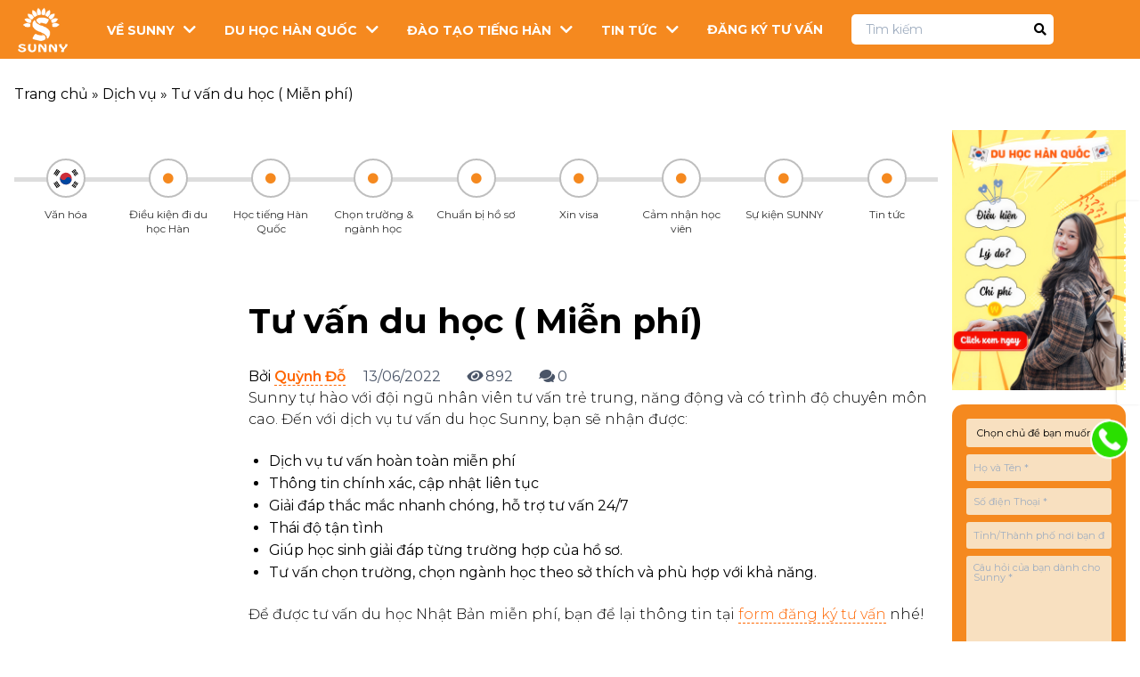

--- FILE ---
content_type: text/html; charset=UTF-8
request_url: https://duhocsunny.edu.vn/services/tu-van-du-hoc-nhat-ban/
body_size: 25447
content:
<!DOCTYPE html>
<html lang="vi" prefix="og: https://ogp.me/ns#">

<head>
    <!-- Google Tag Manager -->
    <script>
        (function(w, d, s, l, i) {
            w[l] = w[l] || [];
            w[l].push({
                'gtm.start': new Date().getTime(),
                event: 'gtm.js'
            });
            var f = d.getElementsByTagName(s)[0],
                j = d.createElement(s),
                dl = l != 'dataLayer' ? '&l=' + l : '';
            j.async = true;
            j.src =
                'https://www.googletagmanager.com/gtm.js?id=' + i + dl;
            f.parentNode.insertBefore(j, f);
        })(window, document, 'script', 'dataLayer', 'GTM-WMKHP7MW');
    </script>
    <!-- End Google Tag Manager -->

    <meta charset="UTF-8">
    <meta name="viewport" content="width=device-width, initial-scale=1">

    <!-- Primary Meta Tags -->
    <link rel="profile" href="https://gmpg.org/xfn/11">
    	<style>img:is([sizes="auto" i], [sizes^="auto," i]) { contain-intrinsic-size: 3000px 1500px }</style>
		<!-- Pixel Cat Facebook Pixel Code -->
	<script>
	!function(f,b,e,v,n,t,s){if(f.fbq)return;n=f.fbq=function(){n.callMethod?
	n.callMethod.apply(n,arguments):n.queue.push(arguments)};if(!f._fbq)f._fbq=n;
	n.push=n;n.loaded=!0;n.version='2.0';n.queue=[];t=b.createElement(e);t.async=!0;
	t.src=v;s=b.getElementsByTagName(e)[0];s.parentNode.insertBefore(t,s)}(window,
	document,'script','https://connect.facebook.net/en_US/fbevents.js' );
	fbq( 'init', '754720180086890' );fbq( 'init', '754720180086890' );	</script>
	<!-- DO NOT MODIFY -->
	<!-- End Facebook Pixel Code -->
	
<!-- Tối ưu hóa công cụ tìm kiếm bởi Rank Math PRO - https://rankmath.com/ -->
<title>Tư vấn du học ( Miễn phí) - Trung Tâm Du Học SUNNY</title>
<meta name="description" content="Dịch vụ tư vấn du học Nhật Bản miễn phí với đội ngũ tư vấn viên chuyên môn cao, được đào tạo bài bản, tư vấn nhiệt tình, chu đáo."/>
<meta name="robots" content="follow, index, max-snippet:-1, max-video-preview:-1, max-image-preview:large"/>
<link rel="canonical" href="https://duhocsunny.edu.vn/services/tu-van-du-hoc-nhat-ban/" />
<meta property="og:locale" content="vi_VN" />
<meta property="og:type" content="article" />
<meta property="og:title" content="Tư vấn du học ( Miễn phí) - Trung Tâm Du Học SUNNY" />
<meta property="og:description" content="Dịch vụ tư vấn du học Nhật Bản miễn phí với đội ngũ tư vấn viên chuyên môn cao, được đào tạo bài bản, tư vấn nhiệt tình, chu đáo." />
<meta property="og:url" content="https://duhocsunny.edu.vn/services/tu-van-du-hoc-nhat-ban/" />
<meta property="og:site_name" content="Trung Tâm Du Học SUNNY" />
<meta property="article:publisher" content="https://www.facebook.com/duhochansunny" />
<meta property="og:updated_time" content="2022-06-13T14:38:51+07:00" />
<meta property="article:published_time" content="2022-06-13T14:28:34+07:00" />
<meta property="article:modified_time" content="2022-06-13T14:38:51+07:00" />
<meta name="twitter:card" content="summary_large_image" />
<meta name="twitter:title" content="Tư vấn du học ( Miễn phí) - Trung Tâm Du Học SUNNY" />
<meta name="twitter:description" content="Dịch vụ tư vấn du học Nhật Bản miễn phí với đội ngũ tư vấn viên chuyên môn cao, được đào tạo bài bản, tư vấn nhiệt tình, chu đáo." />
<meta name="twitter:site" content="@du học hàn quốc sunny" />
<meta name="twitter:creator" content="@du học hàn quốc sunny" />
<script type="application/ld+json" class="rank-math-schema-pro">{"@context":"https://schema.org","@graph":[{"@type":"Person","name":"Sunny Tri\u1ec7u: T\u00e1c gi\u1ea3 Blog Du H\u1ecdc H\u00e0n Qu\u1ed1c","description":"Sunny Tri\u1ec7u l\u00e0 m\u1ed9t chuy\u00ean gia v\u00e0 l\u00e0 t\u00e1c gi\u1ea3 vi\u1ebft Blog cho website duhocsunny.edu.vn. V\u1edbi kinh nghi\u1ec7m nghi\u00ean c\u1ee9u v\u1ec1 du h\u1ecdc H\u00e0n Qu\u1ed1c 10 n\u0103m c\u00f9ng \u0111am m\u00ea b\u1ea5t t\u1eadn trong c\u00f4ng vi\u1ec7c t\u01b0 v\u1ea5n du h\u1ecdc H\u00e0n Qu\u1ed1c, n\u00ean h\u1ea7u h\u1ebft c\u00e1c b\u00e0i vi\u1ebft c\u1ee7a t\u00e1c gi\u1ea3 Sunny Tri\u1ec7u \u0111\u1ec1u \u0111\u01b0\u1ee3c \u0111\u00f4ng \u0111\u1ea3o \u0111\u1ed9c gi\u1ea3 \u0111\u00f3n nh\u1eadn v\u00e0 y\u00eau th\u00edch","address":{"@type":"PostalAddress","addressCountry":"VN"},"gender":"N\u1eef","jobTitle":"T\u00e1c gi\u1ea3 Blog Du H\u1ecdc H\u00e0n Qu\u1ed1c C\u1ee7a Website duhocsunny.edu.vn","sameAs":[],"mainEntityOfPage":{"@id":"https://duhocsunny.edu.vn/services/tu-van-du-hoc-nhat-ban/#webpage"}},{"@type":"Place","@id":"https://duhocsunny.edu.vn/#place","address":{"@type":"PostalAddress","streetAddress":"S\u1ed1 nh\u00e0 32 ng\u00e1ch 376/12 \u0111\u01b0\u1eddng B\u01b0\u1edfi, P. V\u0129nh Ph\u00fac, Q. Ba \u0110\u00ecnh","addressLocality":"H\u00e0 N\u1ed9i","addressRegion":"Vi\u1ec7t Nam","postalCode":"100000"}},{"@type":"Organization","@id":"https://duhocsunny.edu.vn/#organization","name":"Trung T\u00e2m Du H\u1ecdc SUNNY","url":"https://duhocsunny.edu.vn","sameAs":["https://www.facebook.com/duhochansunny","https://twitter.com/du h\u1ecdc h\u00e0n qu\u1ed1c sunny"],"email":"info@duhocsunny.edu.vn","address":{"@type":"PostalAddress","streetAddress":"S\u1ed1 nh\u00e0 32 ng\u00e1ch 376/12 \u0111\u01b0\u1eddng B\u01b0\u1edfi, P. V\u0129nh Ph\u00fac, Q. Ba \u0110\u00ecnh","addressLocality":"H\u00e0 N\u1ed9i","addressRegion":"Vi\u1ec7t Nam","postalCode":"100000"},"logo":{"@type":"ImageObject","@id":"https://duhocsunny.edu.vn/#logo","url":"https://duhocsunny.edu.vn/wp-content/uploads/2020/05/logo-du-hoc-sunny.png","contentUrl":"https://duhocsunny.edu.vn/wp-content/uploads/2020/05/logo-du-hoc-sunny.png","caption":"Trung T\u00e2m Du H\u1ecdc SUNNY","inLanguage":"vi","width":"100","height":"100"},"description":"Trung t\u00e2m du h\u1ecdc Sunny l\u00e0 trung t\u00e2m \u0111\u00e0o t\u1ea1o du h\u1ecdc sinh h\u00e0ng \u0111\u1ea7u Vi\u1ec7t Nam hi\u1ec7n nay v\u1edbi quy tr\u00ecnh x\u1eed l\u00fd h\u1ed3 s\u01a1 du h\u1ecdc nhanh ch\u00f3ng, chi ph\u00ed minh b\u1ea1ch v\u00e0 t\u1ec9 l\u1ec7 \u0111\u1ed7 visa s\u1ed1 1 Vi\u1ec7t Nam C\u00e1c tr\u01b0\u1eddng \u0111\u1ea1i h\u1ecdc Sunny li\u00ean k\u1ebft \u0111\u1ec1u thu\u1ed9c Top 50 c\u00e1c tr\u01b0\u1eddng \u0111\u1ea1i h\u1ecdc t\u1ed1t nh\u1ea5t t\u1ea1i H\u00e0n Qu\u1ed1c","legalName":"C\u00f4ng ty TNHH H\u1ee3p T\u00e1c Ph\u00e1t Tri\u1ec3n Sunny International","location":{"@id":"https://duhocsunny.edu.vn/#place"}},{"@type":"WebSite","@id":"https://duhocsunny.edu.vn/#website","url":"https://duhocsunny.edu.vn","name":"Trung T\u00e2m Du H\u1ecdc SUNNY","alternateName":"Trung T\u00e2m Du H\u1ecdc SUNNY","publisher":{"@id":"https://duhocsunny.edu.vn/#organization"},"inLanguage":"vi"},{"@type":"BreadcrumbList","@id":"https://duhocsunny.edu.vn/services/tu-van-du-hoc-nhat-ban/#breadcrumb","itemListElement":[{"@type":"ListItem","position":"1","item":{"@id":"https://duhocsunny.edu.vn","name":"Trang ch\u1ee7"}},{"@type":"ListItem","position":"2","item":{"@id":"https://duhocsunny.edu.vn/services/","name":"D\u1ecbch v\u1ee5"}},{"@type":"ListItem","position":"3","item":{"@id":"https://duhocsunny.edu.vn/services/tu-van-du-hoc-nhat-ban/","name":"T\u01b0 v\u1ea5n du h\u1ecdc ( Mi\u1ec5n ph\u00ed)"}}]},{"@type":"WebPage","@id":"https://duhocsunny.edu.vn/services/tu-van-du-hoc-nhat-ban/#webpage","url":"https://duhocsunny.edu.vn/services/tu-van-du-hoc-nhat-ban/","name":"T\u01b0 v\u1ea5n du h\u1ecdc ( Mi\u1ec5n ph\u00ed) - Trung T\u00e2m Du H\u1ecdc SUNNY","datePublished":"2022-06-13T14:28:34+07:00","dateModified":"2022-06-13T14:38:51+07:00","isPartOf":{"@id":"https://duhocsunny.edu.vn/#website"},"inLanguage":"vi","breadcrumb":{"@id":"https://duhocsunny.edu.vn/services/tu-van-du-hoc-nhat-ban/#breadcrumb"}},{"@type":"Person","@id":"https://duhocsunny.edu.vn/author/nhung/","name":"Qu\u1ef3nh \u0110\u1ed7","url":"https://duhocsunny.edu.vn/author/nhung/","image":{"@type":"ImageObject","@id":"https://secure.gravatar.com/avatar/978eb3fdc999e2de643632968bc299a204500edc02b5b2929b4cd10d2e4894c6?s=96&amp;d=mm&amp;r=g","url":"https://secure.gravatar.com/avatar/978eb3fdc999e2de643632968bc299a204500edc02b5b2929b4cd10d2e4894c6?s=96&amp;d=mm&amp;r=g","caption":"Qu\u1ef3nh \u0110\u1ed7","inLanguage":"vi"},"worksFor":{"@id":"https://duhocsunny.edu.vn/#organization"}},{"@type":"Article","headline":"T\u01b0 v\u1ea5n du h\u1ecdc ( Mi\u1ec5n ph\u00ed) - Trung T\u00e2m Du H\u1ecdc SUNNY","keywords":"t\u01b0 v\u1ea5n du h\u1ecdc nh\u1eadt b\u1ea3n","datePublished":"2022-06-13T14:28:34+07:00","dateModified":"2022-06-13T14:38:51+07:00","author":{"@id":"https://duhocsunny.edu.vn/author/nhung/","name":"Qu\u1ef3nh \u0110\u1ed7"},"publisher":{"@id":"https://duhocsunny.edu.vn/#organization"},"description":"D\u1ecbch v\u1ee5 t\u01b0 v\u1ea5n du h\u1ecdc Nh\u1eadt B\u1ea3n mi\u1ec5n ph\u00ed v\u1edbi \u0111\u1ed9i ng\u0169 t\u01b0 v\u1ea5n vi\u00ean chuy\u00ean m\u00f4n cao, \u0111\u01b0\u1ee3c \u0111\u00e0o t\u1ea1o b\u00e0i b\u1ea3n, t\u01b0 v\u1ea5n nhi\u1ec7t t\u00ecnh, chu \u0111\u00e1o.","name":"T\u01b0 v\u1ea5n du h\u1ecdc ( Mi\u1ec5n ph\u00ed) - Trung T\u00e2m Du H\u1ecdc SUNNY","@id":"https://duhocsunny.edu.vn/services/tu-van-du-hoc-nhat-ban/#richSnippet","isPartOf":{"@id":"https://duhocsunny.edu.vn/services/tu-van-du-hoc-nhat-ban/#webpage"},"inLanguage":"vi","mainEntityOfPage":{"@id":"https://duhocsunny.edu.vn/services/tu-van-du-hoc-nhat-ban/#webpage"}}]}</script>
<!-- /Plugin SEO WordPress Rank Math -->

<link rel="alternate" type="application/rss+xml" title="Dòng thông tin Trung Tâm Du Học SUNNY &raquo;" href="https://duhocsunny.edu.vn/feed/" />
<link rel="alternate" type="application/rss+xml" title="Trung Tâm Du Học SUNNY &raquo; Dòng bình luận" href="https://duhocsunny.edu.vn/comments/feed/" />
<script type="text/javascript">
/* <![CDATA[ */
window._wpemojiSettings = {"baseUrl":"https:\/\/s.w.org\/images\/core\/emoji\/16.0.1\/72x72\/","ext":".png","svgUrl":"https:\/\/s.w.org\/images\/core\/emoji\/16.0.1\/svg\/","svgExt":".svg","source":{"concatemoji":"https:\/\/duhocsunny.edu.vn\/wp-includes\/js\/wp-emoji-release.min.js?ver=6.8.3"}};
/*! This file is auto-generated */
!function(s,n){var o,i,e;function c(e){try{var t={supportTests:e,timestamp:(new Date).valueOf()};sessionStorage.setItem(o,JSON.stringify(t))}catch(e){}}function p(e,t,n){e.clearRect(0,0,e.canvas.width,e.canvas.height),e.fillText(t,0,0);var t=new Uint32Array(e.getImageData(0,0,e.canvas.width,e.canvas.height).data),a=(e.clearRect(0,0,e.canvas.width,e.canvas.height),e.fillText(n,0,0),new Uint32Array(e.getImageData(0,0,e.canvas.width,e.canvas.height).data));return t.every(function(e,t){return e===a[t]})}function u(e,t){e.clearRect(0,0,e.canvas.width,e.canvas.height),e.fillText(t,0,0);for(var n=e.getImageData(16,16,1,1),a=0;a<n.data.length;a++)if(0!==n.data[a])return!1;return!0}function f(e,t,n,a){switch(t){case"flag":return n(e,"\ud83c\udff3\ufe0f\u200d\u26a7\ufe0f","\ud83c\udff3\ufe0f\u200b\u26a7\ufe0f")?!1:!n(e,"\ud83c\udde8\ud83c\uddf6","\ud83c\udde8\u200b\ud83c\uddf6")&&!n(e,"\ud83c\udff4\udb40\udc67\udb40\udc62\udb40\udc65\udb40\udc6e\udb40\udc67\udb40\udc7f","\ud83c\udff4\u200b\udb40\udc67\u200b\udb40\udc62\u200b\udb40\udc65\u200b\udb40\udc6e\u200b\udb40\udc67\u200b\udb40\udc7f");case"emoji":return!a(e,"\ud83e\udedf")}return!1}function g(e,t,n,a){var r="undefined"!=typeof WorkerGlobalScope&&self instanceof WorkerGlobalScope?new OffscreenCanvas(300,150):s.createElement("canvas"),o=r.getContext("2d",{willReadFrequently:!0}),i=(o.textBaseline="top",o.font="600 32px Arial",{});return e.forEach(function(e){i[e]=t(o,e,n,a)}),i}function t(e){var t=s.createElement("script");t.src=e,t.defer=!0,s.head.appendChild(t)}"undefined"!=typeof Promise&&(o="wpEmojiSettingsSupports",i=["flag","emoji"],n.supports={everything:!0,everythingExceptFlag:!0},e=new Promise(function(e){s.addEventListener("DOMContentLoaded",e,{once:!0})}),new Promise(function(t){var n=function(){try{var e=JSON.parse(sessionStorage.getItem(o));if("object"==typeof e&&"number"==typeof e.timestamp&&(new Date).valueOf()<e.timestamp+604800&&"object"==typeof e.supportTests)return e.supportTests}catch(e){}return null}();if(!n){if("undefined"!=typeof Worker&&"undefined"!=typeof OffscreenCanvas&&"undefined"!=typeof URL&&URL.createObjectURL&&"undefined"!=typeof Blob)try{var e="postMessage("+g.toString()+"("+[JSON.stringify(i),f.toString(),p.toString(),u.toString()].join(",")+"));",a=new Blob([e],{type:"text/javascript"}),r=new Worker(URL.createObjectURL(a),{name:"wpTestEmojiSupports"});return void(r.onmessage=function(e){c(n=e.data),r.terminate(),t(n)})}catch(e){}c(n=g(i,f,p,u))}t(n)}).then(function(e){for(var t in e)n.supports[t]=e[t],n.supports.everything=n.supports.everything&&n.supports[t],"flag"!==t&&(n.supports.everythingExceptFlag=n.supports.everythingExceptFlag&&n.supports[t]);n.supports.everythingExceptFlag=n.supports.everythingExceptFlag&&!n.supports.flag,n.DOMReady=!1,n.readyCallback=function(){n.DOMReady=!0}}).then(function(){return e}).then(function(){var e;n.supports.everything||(n.readyCallback(),(e=n.source||{}).concatemoji?t(e.concatemoji):e.wpemoji&&e.twemoji&&(t(e.twemoji),t(e.wpemoji)))}))}((window,document),window._wpemojiSettings);
/* ]]> */
</script>
<style id='wp-emoji-styles-inline-css' type='text/css'>

	img.wp-smiley, img.emoji {
		display: inline !important;
		border: none !important;
		box-shadow: none !important;
		height: 1em !important;
		width: 1em !important;
		margin: 0 0.07em !important;
		vertical-align: -0.1em !important;
		background: none !important;
		padding: 0 !important;
	}
</style>
<link rel='stylesheet' id='wp-block-library-css' href='https://duhocsunny.edu.vn/wp-includes/css/dist/block-library/style.min.css?ver=6.8.3' type='text/css' media='all' />
<style id='classic-theme-styles-inline-css' type='text/css'>
/*! This file is auto-generated */
.wp-block-button__link{color:#fff;background-color:#32373c;border-radius:9999px;box-shadow:none;text-decoration:none;padding:calc(.667em + 2px) calc(1.333em + 2px);font-size:1.125em}.wp-block-file__button{background:#32373c;color:#fff;text-decoration:none}
</style>
<style id='global-styles-inline-css' type='text/css'>
:root{--wp--preset--aspect-ratio--square: 1;--wp--preset--aspect-ratio--4-3: 4/3;--wp--preset--aspect-ratio--3-4: 3/4;--wp--preset--aspect-ratio--3-2: 3/2;--wp--preset--aspect-ratio--2-3: 2/3;--wp--preset--aspect-ratio--16-9: 16/9;--wp--preset--aspect-ratio--9-16: 9/16;--wp--preset--color--black: #000000;--wp--preset--color--cyan-bluish-gray: #abb8c3;--wp--preset--color--white: #ffffff;--wp--preset--color--pale-pink: #f78da7;--wp--preset--color--vivid-red: #cf2e2e;--wp--preset--color--luminous-vivid-orange: #ff6900;--wp--preset--color--luminous-vivid-amber: #fcb900;--wp--preset--color--light-green-cyan: #7bdcb5;--wp--preset--color--vivid-green-cyan: #00d084;--wp--preset--color--pale-cyan-blue: #8ed1fc;--wp--preset--color--vivid-cyan-blue: #0693e3;--wp--preset--color--vivid-purple: #9b51e0;--wp--preset--gradient--vivid-cyan-blue-to-vivid-purple: linear-gradient(135deg,rgba(6,147,227,1) 0%,rgb(155,81,224) 100%);--wp--preset--gradient--light-green-cyan-to-vivid-green-cyan: linear-gradient(135deg,rgb(122,220,180) 0%,rgb(0,208,130) 100%);--wp--preset--gradient--luminous-vivid-amber-to-luminous-vivid-orange: linear-gradient(135deg,rgba(252,185,0,1) 0%,rgba(255,105,0,1) 100%);--wp--preset--gradient--luminous-vivid-orange-to-vivid-red: linear-gradient(135deg,rgba(255,105,0,1) 0%,rgb(207,46,46) 100%);--wp--preset--gradient--very-light-gray-to-cyan-bluish-gray: linear-gradient(135deg,rgb(238,238,238) 0%,rgb(169,184,195) 100%);--wp--preset--gradient--cool-to-warm-spectrum: linear-gradient(135deg,rgb(74,234,220) 0%,rgb(151,120,209) 20%,rgb(207,42,186) 40%,rgb(238,44,130) 60%,rgb(251,105,98) 80%,rgb(254,248,76) 100%);--wp--preset--gradient--blush-light-purple: linear-gradient(135deg,rgb(255,206,236) 0%,rgb(152,150,240) 100%);--wp--preset--gradient--blush-bordeaux: linear-gradient(135deg,rgb(254,205,165) 0%,rgb(254,45,45) 50%,rgb(107,0,62) 100%);--wp--preset--gradient--luminous-dusk: linear-gradient(135deg,rgb(255,203,112) 0%,rgb(199,81,192) 50%,rgb(65,88,208) 100%);--wp--preset--gradient--pale-ocean: linear-gradient(135deg,rgb(255,245,203) 0%,rgb(182,227,212) 50%,rgb(51,167,181) 100%);--wp--preset--gradient--electric-grass: linear-gradient(135deg,rgb(202,248,128) 0%,rgb(113,206,126) 100%);--wp--preset--gradient--midnight: linear-gradient(135deg,rgb(2,3,129) 0%,rgb(40,116,252) 100%);--wp--preset--font-size--small: 13px;--wp--preset--font-size--medium: 20px;--wp--preset--font-size--large: 36px;--wp--preset--font-size--x-large: 42px;--wp--preset--spacing--20: 0.44rem;--wp--preset--spacing--30: 0.67rem;--wp--preset--spacing--40: 1rem;--wp--preset--spacing--50: 1.5rem;--wp--preset--spacing--60: 2.25rem;--wp--preset--spacing--70: 3.38rem;--wp--preset--spacing--80: 5.06rem;--wp--preset--shadow--natural: 6px 6px 9px rgba(0, 0, 0, 0.2);--wp--preset--shadow--deep: 12px 12px 50px rgba(0, 0, 0, 0.4);--wp--preset--shadow--sharp: 6px 6px 0px rgba(0, 0, 0, 0.2);--wp--preset--shadow--outlined: 6px 6px 0px -3px rgba(255, 255, 255, 1), 6px 6px rgba(0, 0, 0, 1);--wp--preset--shadow--crisp: 6px 6px 0px rgba(0, 0, 0, 1);}:where(.is-layout-flex){gap: 0.5em;}:where(.is-layout-grid){gap: 0.5em;}body .is-layout-flex{display: flex;}.is-layout-flex{flex-wrap: wrap;align-items: center;}.is-layout-flex > :is(*, div){margin: 0;}body .is-layout-grid{display: grid;}.is-layout-grid > :is(*, div){margin: 0;}:where(.wp-block-columns.is-layout-flex){gap: 2em;}:where(.wp-block-columns.is-layout-grid){gap: 2em;}:where(.wp-block-post-template.is-layout-flex){gap: 1.25em;}:where(.wp-block-post-template.is-layout-grid){gap: 1.25em;}.has-black-color{color: var(--wp--preset--color--black) !important;}.has-cyan-bluish-gray-color{color: var(--wp--preset--color--cyan-bluish-gray) !important;}.has-white-color{color: var(--wp--preset--color--white) !important;}.has-pale-pink-color{color: var(--wp--preset--color--pale-pink) !important;}.has-vivid-red-color{color: var(--wp--preset--color--vivid-red) !important;}.has-luminous-vivid-orange-color{color: var(--wp--preset--color--luminous-vivid-orange) !important;}.has-luminous-vivid-amber-color{color: var(--wp--preset--color--luminous-vivid-amber) !important;}.has-light-green-cyan-color{color: var(--wp--preset--color--light-green-cyan) !important;}.has-vivid-green-cyan-color{color: var(--wp--preset--color--vivid-green-cyan) !important;}.has-pale-cyan-blue-color{color: var(--wp--preset--color--pale-cyan-blue) !important;}.has-vivid-cyan-blue-color{color: var(--wp--preset--color--vivid-cyan-blue) !important;}.has-vivid-purple-color{color: var(--wp--preset--color--vivid-purple) !important;}.has-black-background-color{background-color: var(--wp--preset--color--black) !important;}.has-cyan-bluish-gray-background-color{background-color: var(--wp--preset--color--cyan-bluish-gray) !important;}.has-white-background-color{background-color: var(--wp--preset--color--white) !important;}.has-pale-pink-background-color{background-color: var(--wp--preset--color--pale-pink) !important;}.has-vivid-red-background-color{background-color: var(--wp--preset--color--vivid-red) !important;}.has-luminous-vivid-orange-background-color{background-color: var(--wp--preset--color--luminous-vivid-orange) !important;}.has-luminous-vivid-amber-background-color{background-color: var(--wp--preset--color--luminous-vivid-amber) !important;}.has-light-green-cyan-background-color{background-color: var(--wp--preset--color--light-green-cyan) !important;}.has-vivid-green-cyan-background-color{background-color: var(--wp--preset--color--vivid-green-cyan) !important;}.has-pale-cyan-blue-background-color{background-color: var(--wp--preset--color--pale-cyan-blue) !important;}.has-vivid-cyan-blue-background-color{background-color: var(--wp--preset--color--vivid-cyan-blue) !important;}.has-vivid-purple-background-color{background-color: var(--wp--preset--color--vivid-purple) !important;}.has-black-border-color{border-color: var(--wp--preset--color--black) !important;}.has-cyan-bluish-gray-border-color{border-color: var(--wp--preset--color--cyan-bluish-gray) !important;}.has-white-border-color{border-color: var(--wp--preset--color--white) !important;}.has-pale-pink-border-color{border-color: var(--wp--preset--color--pale-pink) !important;}.has-vivid-red-border-color{border-color: var(--wp--preset--color--vivid-red) !important;}.has-luminous-vivid-orange-border-color{border-color: var(--wp--preset--color--luminous-vivid-orange) !important;}.has-luminous-vivid-amber-border-color{border-color: var(--wp--preset--color--luminous-vivid-amber) !important;}.has-light-green-cyan-border-color{border-color: var(--wp--preset--color--light-green-cyan) !important;}.has-vivid-green-cyan-border-color{border-color: var(--wp--preset--color--vivid-green-cyan) !important;}.has-pale-cyan-blue-border-color{border-color: var(--wp--preset--color--pale-cyan-blue) !important;}.has-vivid-cyan-blue-border-color{border-color: var(--wp--preset--color--vivid-cyan-blue) !important;}.has-vivid-purple-border-color{border-color: var(--wp--preset--color--vivid-purple) !important;}.has-vivid-cyan-blue-to-vivid-purple-gradient-background{background: var(--wp--preset--gradient--vivid-cyan-blue-to-vivid-purple) !important;}.has-light-green-cyan-to-vivid-green-cyan-gradient-background{background: var(--wp--preset--gradient--light-green-cyan-to-vivid-green-cyan) !important;}.has-luminous-vivid-amber-to-luminous-vivid-orange-gradient-background{background: var(--wp--preset--gradient--luminous-vivid-amber-to-luminous-vivid-orange) !important;}.has-luminous-vivid-orange-to-vivid-red-gradient-background{background: var(--wp--preset--gradient--luminous-vivid-orange-to-vivid-red) !important;}.has-very-light-gray-to-cyan-bluish-gray-gradient-background{background: var(--wp--preset--gradient--very-light-gray-to-cyan-bluish-gray) !important;}.has-cool-to-warm-spectrum-gradient-background{background: var(--wp--preset--gradient--cool-to-warm-spectrum) !important;}.has-blush-light-purple-gradient-background{background: var(--wp--preset--gradient--blush-light-purple) !important;}.has-blush-bordeaux-gradient-background{background: var(--wp--preset--gradient--blush-bordeaux) !important;}.has-luminous-dusk-gradient-background{background: var(--wp--preset--gradient--luminous-dusk) !important;}.has-pale-ocean-gradient-background{background: var(--wp--preset--gradient--pale-ocean) !important;}.has-electric-grass-gradient-background{background: var(--wp--preset--gradient--electric-grass) !important;}.has-midnight-gradient-background{background: var(--wp--preset--gradient--midnight) !important;}.has-small-font-size{font-size: var(--wp--preset--font-size--small) !important;}.has-medium-font-size{font-size: var(--wp--preset--font-size--medium) !important;}.has-large-font-size{font-size: var(--wp--preset--font-size--large) !important;}.has-x-large-font-size{font-size: var(--wp--preset--font-size--x-large) !important;}
:where(.wp-block-post-template.is-layout-flex){gap: 1.25em;}:where(.wp-block-post-template.is-layout-grid){gap: 1.25em;}
:where(.wp-block-columns.is-layout-flex){gap: 2em;}:where(.wp-block-columns.is-layout-grid){gap: 2em;}
:root :where(.wp-block-pullquote){font-size: 1.5em;line-height: 1.6;}
</style>
<link rel='stylesheet' id='contact-form-7-css' href='https://duhocsunny.edu.vn/wp-content/plugins/contact-form-7/includes/css/styles.css?ver=6.0.6' type='text/css' media='all' />
<style id='extendify-gutenberg-patterns-and-templates-utilities-inline-css' type='text/css'>
.ext-absolute {
  position: absolute !important;
}

.ext-relative {
  position: relative !important;
}

.ext-top-base {
  top: var(--wp--style--block-gap, 1.75rem) !important;
}

.ext-top-lg {
  top: var(--extendify--spacing--large, 3rem) !important;
}

.ext--top-base {
  top: calc(var(--wp--style--block-gap, 1.75rem) * -1) !important;
}

.ext--top-lg {
  top: calc(var(--extendify--spacing--large, 3rem) * -1) !important;
}

.ext-right-base {
  right: var(--wp--style--block-gap, 1.75rem) !important;
}

.ext-right-lg {
  right: var(--extendify--spacing--large, 3rem) !important;
}

.ext--right-base {
  right: calc(var(--wp--style--block-gap, 1.75rem) * -1) !important;
}

.ext--right-lg {
  right: calc(var(--extendify--spacing--large, 3rem) * -1) !important;
}

.ext-bottom-base {
  bottom: var(--wp--style--block-gap, 1.75rem) !important;
}

.ext-bottom-lg {
  bottom: var(--extendify--spacing--large, 3rem) !important;
}

.ext--bottom-base {
  bottom: calc(var(--wp--style--block-gap, 1.75rem) * -1) !important;
}

.ext--bottom-lg {
  bottom: calc(var(--extendify--spacing--large, 3rem) * -1) !important;
}

.ext-left-base {
  left: var(--wp--style--block-gap, 1.75rem) !important;
}

.ext-left-lg {
  left: var(--extendify--spacing--large, 3rem) !important;
}

.ext--left-base {
  left: calc(var(--wp--style--block-gap, 1.75rem) * -1) !important;
}

.ext--left-lg {
  left: calc(var(--extendify--spacing--large, 3rem) * -1) !important;
}

.ext-order-1 {
  order: 1 !important;
}

.ext-order-2 {
  order: 2 !important;
}

.ext-col-auto {
  grid-column: auto !important;
}

.ext-col-span-1 {
  grid-column: span 1 / span 1 !important;
}

.ext-col-span-2 {
  grid-column: span 2 / span 2 !important;
}

.ext-col-span-3 {
  grid-column: span 3 / span 3 !important;
}

.ext-col-span-4 {
  grid-column: span 4 / span 4 !important;
}

.ext-col-span-5 {
  grid-column: span 5 / span 5 !important;
}

.ext-col-span-6 {
  grid-column: span 6 / span 6 !important;
}

.ext-col-span-7 {
  grid-column: span 7 / span 7 !important;
}

.ext-col-span-8 {
  grid-column: span 8 / span 8 !important;
}

.ext-col-span-9 {
  grid-column: span 9 / span 9 !important;
}

.ext-col-span-10 {
  grid-column: span 10 / span 10 !important;
}

.ext-col-span-11 {
  grid-column: span 11 / span 11 !important;
}

.ext-col-span-12 {
  grid-column: span 12 / span 12 !important;
}

.ext-col-span-full {
  grid-column: 1 / -1 !important;
}

.ext-col-start-1 {
  grid-column-start: 1 !important;
}

.ext-col-start-2 {
  grid-column-start: 2 !important;
}

.ext-col-start-3 {
  grid-column-start: 3 !important;
}

.ext-col-start-4 {
  grid-column-start: 4 !important;
}

.ext-col-start-5 {
  grid-column-start: 5 !important;
}

.ext-col-start-6 {
  grid-column-start: 6 !important;
}

.ext-col-start-7 {
  grid-column-start: 7 !important;
}

.ext-col-start-8 {
  grid-column-start: 8 !important;
}

.ext-col-start-9 {
  grid-column-start: 9 !important;
}

.ext-col-start-10 {
  grid-column-start: 10 !important;
}

.ext-col-start-11 {
  grid-column-start: 11 !important;
}

.ext-col-start-12 {
  grid-column-start: 12 !important;
}

.ext-col-start-13 {
  grid-column-start: 13 !important;
}

.ext-col-start-auto {
  grid-column-start: auto !important;
}

.ext-col-end-1 {
  grid-column-end: 1 !important;
}

.ext-col-end-2 {
  grid-column-end: 2 !important;
}

.ext-col-end-3 {
  grid-column-end: 3 !important;
}

.ext-col-end-4 {
  grid-column-end: 4 !important;
}

.ext-col-end-5 {
  grid-column-end: 5 !important;
}

.ext-col-end-6 {
  grid-column-end: 6 !important;
}

.ext-col-end-7 {
  grid-column-end: 7 !important;
}

.ext-col-end-8 {
  grid-column-end: 8 !important;
}

.ext-col-end-9 {
  grid-column-end: 9 !important;
}

.ext-col-end-10 {
  grid-column-end: 10 !important;
}

.ext-col-end-11 {
  grid-column-end: 11 !important;
}

.ext-col-end-12 {
  grid-column-end: 12 !important;
}

.ext-col-end-13 {
  grid-column-end: 13 !important;
}

.ext-col-end-auto {
  grid-column-end: auto !important;
}

.ext-row-auto {
  grid-row: auto !important;
}

.ext-row-span-1 {
  grid-row: span 1 / span 1 !important;
}

.ext-row-span-2 {
  grid-row: span 2 / span 2 !important;
}

.ext-row-span-3 {
  grid-row: span 3 / span 3 !important;
}

.ext-row-span-4 {
  grid-row: span 4 / span 4 !important;
}

.ext-row-span-5 {
  grid-row: span 5 / span 5 !important;
}

.ext-row-span-6 {
  grid-row: span 6 / span 6 !important;
}

.ext-row-span-full {
  grid-row: 1 / -1 !important;
}

.ext-row-start-1 {
  grid-row-start: 1 !important;
}

.ext-row-start-2 {
  grid-row-start: 2 !important;
}

.ext-row-start-3 {
  grid-row-start: 3 !important;
}

.ext-row-start-4 {
  grid-row-start: 4 !important;
}

.ext-row-start-5 {
  grid-row-start: 5 !important;
}

.ext-row-start-6 {
  grid-row-start: 6 !important;
}

.ext-row-start-7 {
  grid-row-start: 7 !important;
}

.ext-row-start-auto {
  grid-row-start: auto !important;
}

.ext-row-end-1 {
  grid-row-end: 1 !important;
}

.ext-row-end-2 {
  grid-row-end: 2 !important;
}

.ext-row-end-3 {
  grid-row-end: 3 !important;
}

.ext-row-end-4 {
  grid-row-end: 4 !important;
}

.ext-row-end-5 {
  grid-row-end: 5 !important;
}

.ext-row-end-6 {
  grid-row-end: 6 !important;
}

.ext-row-end-7 {
  grid-row-end: 7 !important;
}

.ext-row-end-auto {
  grid-row-end: auto !important;
}

.ext-m-0:not([style*="margin"]) {
  margin: 0 !important;
}

.ext-m-auto:not([style*="margin"]) {
  margin: auto !important;
}

.ext-m-base:not([style*="margin"]) {
  margin: var(--wp--style--block-gap, 1.75rem) !important;
}

.ext-m-lg:not([style*="margin"]) {
  margin: var(--extendify--spacing--large, 3rem) !important;
}

.ext--m-base:not([style*="margin"]) {
  margin: calc(var(--wp--style--block-gap, 1.75rem) * -1) !important;
}

.ext--m-lg:not([style*="margin"]) {
  margin: calc(var(--extendify--spacing--large, 3rem) * -1) !important;
}

.ext-mx-0:not([style*="margin"]) {
  margin-left: 0 !important;
  margin-right: 0 !important;
}

.ext-mx-auto:not([style*="margin"]) {
  margin-left: auto !important;
  margin-right: auto !important;
}

.ext-mx-base:not([style*="margin"]) {
  margin-left: var(--wp--style--block-gap, 1.75rem) !important;
  margin-right: var(--wp--style--block-gap, 1.75rem) !important;
}

.ext-mx-lg:not([style*="margin"]) {
  margin-left: var(--extendify--spacing--large, 3rem) !important;
  margin-right: var(--extendify--spacing--large, 3rem) !important;
}

.ext--mx-base:not([style*="margin"]) {
  margin-left: calc(var(--wp--style--block-gap, 1.75rem) * -1) !important;
  margin-right: calc(var(--wp--style--block-gap, 1.75rem) * -1) !important;
}

.ext--mx-lg:not([style*="margin"]) {
  margin-left: calc(var(--extendify--spacing--large, 3rem) * -1) !important;
  margin-right: calc(var(--extendify--spacing--large, 3rem) * -1) !important;
}

.ext-my-0:not([style*="margin"]) {
  margin-top: 0 !important;
  margin-bottom: 0 !important;
}

.ext-my-auto:not([style*="margin"]) {
  margin-top: auto !important;
  margin-bottom: auto !important;
}

.ext-my-base:not([style*="margin"]) {
  margin-top: var(--wp--style--block-gap, 1.75rem) !important;
  margin-bottom: var(--wp--style--block-gap, 1.75rem) !important;
}

.ext-my-lg:not([style*="margin"]) {
  margin-top: var(--extendify--spacing--large, 3rem) !important;
  margin-bottom: var(--extendify--spacing--large, 3rem) !important;
}

.ext--my-base:not([style*="margin"]) {
  margin-top: calc(var(--wp--style--block-gap, 1.75rem) * -1) !important;
  margin-bottom: calc(var(--wp--style--block-gap, 1.75rem) * -1) !important;
}

.ext--my-lg:not([style*="margin"]) {
  margin-top: calc(var(--extendify--spacing--large, 3rem) * -1) !important;
  margin-bottom: calc(var(--extendify--spacing--large, 3rem) * -1) !important;
}

.ext-mt-0:not([style*="margin"]) {
  margin-top: 0 !important;
}

.ext-mt-auto:not([style*="margin"]) {
  margin-top: auto !important;
}

.ext-mt-base:not([style*="margin"]) {
  margin-top: var(--wp--style--block-gap, 1.75rem) !important;
}

.ext-mt-lg:not([style*="margin"]) {
  margin-top: var(--extendify--spacing--large, 3rem) !important;
}

.ext--mt-base:not([style*="margin"]) {
  margin-top: calc(var(--wp--style--block-gap, 1.75rem) * -1) !important;
}

.ext--mt-lg:not([style*="margin"]) {
  margin-top: calc(var(--extendify--spacing--large, 3rem) * -1) !important;
}

.ext-mr-0:not([style*="margin"]) {
  margin-right: 0 !important;
}

.ext-mr-auto:not([style*="margin"]) {
  margin-right: auto !important;
}

.ext-mr-base:not([style*="margin"]) {
  margin-right: var(--wp--style--block-gap, 1.75rem) !important;
}

.ext-mr-lg:not([style*="margin"]) {
  margin-right: var(--extendify--spacing--large, 3rem) !important;
}

.ext--mr-base:not([style*="margin"]) {
  margin-right: calc(var(--wp--style--block-gap, 1.75rem) * -1) !important;
}

.ext--mr-lg:not([style*="margin"]) {
  margin-right: calc(var(--extendify--spacing--large, 3rem) * -1) !important;
}

.ext-mb-0:not([style*="margin"]) {
  margin-bottom: 0 !important;
}

.ext-mb-auto:not([style*="margin"]) {
  margin-bottom: auto !important;
}

.ext-mb-base:not([style*="margin"]) {
  margin-bottom: var(--wp--style--block-gap, 1.75rem) !important;
}

.ext-mb-lg:not([style*="margin"]) {
  margin-bottom: var(--extendify--spacing--large, 3rem) !important;
}

.ext--mb-base:not([style*="margin"]) {
  margin-bottom: calc(var(--wp--style--block-gap, 1.75rem) * -1) !important;
}

.ext--mb-lg:not([style*="margin"]) {
  margin-bottom: calc(var(--extendify--spacing--large, 3rem) * -1) !important;
}

.ext-ml-0:not([style*="margin"]) {
  margin-left: 0 !important;
}

.ext-ml-auto:not([style*="margin"]) {
  margin-left: auto !important;
}

.ext-ml-base:not([style*="margin"]) {
  margin-left: var(--wp--style--block-gap, 1.75rem) !important;
}

.ext-ml-lg:not([style*="margin"]) {
  margin-left: var(--extendify--spacing--large, 3rem) !important;
}

.ext--ml-base:not([style*="margin"]) {
  margin-left: calc(var(--wp--style--block-gap, 1.75rem) * -1) !important;
}

.ext--ml-lg:not([style*="margin"]) {
  margin-left: calc(var(--extendify--spacing--large, 3rem) * -1) !important;
}

.ext-block {
  display: block !important;
}

.ext-inline-block {
  display: inline-block !important;
}

.ext-inline {
  display: inline !important;
}

.ext-flex {
  display: flex !important;
}

.ext-inline-flex {
  display: inline-flex !important;
}

.ext-grid {
  display: grid !important;
}

.ext-inline-grid {
  display: inline-grid !important;
}

.ext-hidden {
  display: none !important;
}

.ext-w-auto {
  width: auto !important;
}

.ext-w-full {
  width: 100% !important;
}

.ext-max-w-full {
  max-width: 100% !important;
}

.ext-flex-1 {
  flex: 1 1 0% !important;
}

.ext-flex-auto {
  flex: 1 1 auto !important;
}

.ext-flex-initial {
  flex: 0 1 auto !important;
}

.ext-flex-none {
  flex: none !important;
}

.ext-flex-shrink-0 {
  flex-shrink: 0 !important;
}

.ext-flex-shrink {
  flex-shrink: 1 !important;
}

.ext-flex-grow-0 {
  flex-grow: 0 !important;
}

.ext-flex-grow {
  flex-grow: 1 !important;
}

.ext-list-none {
  list-style-type: none !important;
}

.ext-grid-cols-1 {
  grid-template-columns: repeat(1, minmax(0, 1fr)) !important;
}

.ext-grid-cols-2 {
  grid-template-columns: repeat(2, minmax(0, 1fr)) !important;
}

.ext-grid-cols-3 {
  grid-template-columns: repeat(3, minmax(0, 1fr)) !important;
}

.ext-grid-cols-4 {
  grid-template-columns: repeat(4, minmax(0, 1fr)) !important;
}

.ext-grid-cols-5 {
  grid-template-columns: repeat(5, minmax(0, 1fr)) !important;
}

.ext-grid-cols-6 {
  grid-template-columns: repeat(6, minmax(0, 1fr)) !important;
}

.ext-grid-cols-7 {
  grid-template-columns: repeat(7, minmax(0, 1fr)) !important;
}

.ext-grid-cols-8 {
  grid-template-columns: repeat(8, minmax(0, 1fr)) !important;
}

.ext-grid-cols-9 {
  grid-template-columns: repeat(9, minmax(0, 1fr)) !important;
}

.ext-grid-cols-10 {
  grid-template-columns: repeat(10, minmax(0, 1fr)) !important;
}

.ext-grid-cols-11 {
  grid-template-columns: repeat(11, minmax(0, 1fr)) !important;
}

.ext-grid-cols-12 {
  grid-template-columns: repeat(12, minmax(0, 1fr)) !important;
}

.ext-grid-cols-none {
  grid-template-columns: none !important;
}

.ext-grid-rows-1 {
  grid-template-rows: repeat(1, minmax(0, 1fr)) !important;
}

.ext-grid-rows-2 {
  grid-template-rows: repeat(2, minmax(0, 1fr)) !important;
}

.ext-grid-rows-3 {
  grid-template-rows: repeat(3, minmax(0, 1fr)) !important;
}

.ext-grid-rows-4 {
  grid-template-rows: repeat(4, minmax(0, 1fr)) !important;
}

.ext-grid-rows-5 {
  grid-template-rows: repeat(5, minmax(0, 1fr)) !important;
}

.ext-grid-rows-6 {
  grid-template-rows: repeat(6, minmax(0, 1fr)) !important;
}

.ext-grid-rows-none {
  grid-template-rows: none !important;
}

.ext-flex-row {
  flex-direction: row !important;
}

.ext-flex-row-reverse {
  flex-direction: row-reverse !important;
}

.ext-flex-col {
  flex-direction: column !important;
}

.ext-flex-col-reverse {
  flex-direction: column-reverse !important;
}

.ext-flex-wrap {
  flex-wrap: wrap !important;
}

.ext-flex-wrap-reverse {
  flex-wrap: wrap-reverse !important;
}

.ext-flex-nowrap {
  flex-wrap: nowrap !important;
}

.ext-items-start {
  align-items: flex-start !important;
}

.ext-items-end {
  align-items: flex-end !important;
}

.ext-items-center {
  align-items: center !important;
}

.ext-items-baseline {
  align-items: baseline !important;
}

.ext-items-stretch {
  align-items: stretch !important;
}

.ext-justify-start {
  justify-content: flex-start !important;
}

.ext-justify-end {
  justify-content: flex-end !important;
}

.ext-justify-center {
  justify-content: center !important;
}

.ext-justify-between {
  justify-content: space-between !important;
}

.ext-justify-around {
  justify-content: space-around !important;
}

.ext-justify-evenly {
  justify-content: space-evenly !important;
}

.ext-justify-items-start {
  justify-items: start !important;
}

.ext-justify-items-end {
  justify-items: end !important;
}

.ext-justify-items-center {
  justify-items: center !important;
}

.ext-justify-items-stretch {
  justify-items: stretch !important;
}

.ext-gap-0 {
  gap: 0 !important;
}

.ext-gap-base {
  gap: var(--wp--style--block-gap, 1.75rem) !important;
}

.ext-gap-lg {
  gap: var(--extendify--spacing--large, 3rem) !important;
}

.ext-gap-x-0 {
  -moz-column-gap: 0 !important;
       column-gap: 0 !important;
}

.ext-gap-x-base {
  -moz-column-gap: var(--wp--style--block-gap, 1.75rem) !important;
       column-gap: var(--wp--style--block-gap, 1.75rem) !important;
}

.ext-gap-x-lg {
  -moz-column-gap: var(--extendify--spacing--large, 3rem) !important;
       column-gap: var(--extendify--spacing--large, 3rem) !important;
}

.ext-gap-y-0 {
  row-gap: 0 !important;
}

.ext-gap-y-base {
  row-gap: var(--wp--style--block-gap, 1.75rem) !important;
}

.ext-gap-y-lg {
  row-gap: var(--extendify--spacing--large, 3rem) !important;
}

.ext-justify-self-auto {
  justify-self: auto !important;
}

.ext-justify-self-start {
  justify-self: start !important;
}

.ext-justify-self-end {
  justify-self: end !important;
}

.ext-justify-self-center {
  justify-self: center !important;
}

.ext-justify-self-stretch {
  justify-self: stretch !important;
}

.ext-rounded-none {
  border-radius: 0px !important;
}

.ext-rounded-full {
  border-radius: 9999px !important;
}

.ext-rounded-t-none {
  border-top-left-radius: 0px !important;
  border-top-right-radius: 0px !important;
}

.ext-rounded-t-full {
  border-top-left-radius: 9999px !important;
  border-top-right-radius: 9999px !important;
}

.ext-rounded-r-none {
  border-top-right-radius: 0px !important;
  border-bottom-right-radius: 0px !important;
}

.ext-rounded-r-full {
  border-top-right-radius: 9999px !important;
  border-bottom-right-radius: 9999px !important;
}

.ext-rounded-b-none {
  border-bottom-right-radius: 0px !important;
  border-bottom-left-radius: 0px !important;
}

.ext-rounded-b-full {
  border-bottom-right-radius: 9999px !important;
  border-bottom-left-radius: 9999px !important;
}

.ext-rounded-l-none {
  border-top-left-radius: 0px !important;
  border-bottom-left-radius: 0px !important;
}

.ext-rounded-l-full {
  border-top-left-radius: 9999px !important;
  border-bottom-left-radius: 9999px !important;
}

.ext-rounded-tl-none {
  border-top-left-radius: 0px !important;
}

.ext-rounded-tl-full {
  border-top-left-radius: 9999px !important;
}

.ext-rounded-tr-none {
  border-top-right-radius: 0px !important;
}

.ext-rounded-tr-full {
  border-top-right-radius: 9999px !important;
}

.ext-rounded-br-none {
  border-bottom-right-radius: 0px !important;
}

.ext-rounded-br-full {
  border-bottom-right-radius: 9999px !important;
}

.ext-rounded-bl-none {
  border-bottom-left-radius: 0px !important;
}

.ext-rounded-bl-full {
  border-bottom-left-radius: 9999px !important;
}

.ext-border-0 {
  border-width: 0px !important;
}

.ext-border-t-0 {
  border-top-width: 0px !important;
}

.ext-border-r-0 {
  border-right-width: 0px !important;
}

.ext-border-b-0 {
  border-bottom-width: 0px !important;
}

.ext-border-l-0 {
  border-left-width: 0px !important;
}

.ext-p-0:not([style*="padding"]) {
  padding: 0 !important;
}

.ext-p-base:not([style*="padding"]) {
  padding: var(--wp--style--block-gap, 1.75rem) !important;
}

.ext-p-lg:not([style*="padding"]) {
  padding: var(--extendify--spacing--large, 3rem) !important;
}

.ext-px-0:not([style*="padding"]) {
  padding-left: 0 !important;
  padding-right: 0 !important;
}

.ext-px-base:not([style*="padding"]) {
  padding-left: var(--wp--style--block-gap, 1.75rem) !important;
  padding-right: var(--wp--style--block-gap, 1.75rem) !important;
}

.ext-px-lg:not([style*="padding"]) {
  padding-left: var(--extendify--spacing--large, 3rem) !important;
  padding-right: var(--extendify--spacing--large, 3rem) !important;
}

.ext-py-0:not([style*="padding"]) {
  padding-top: 0 !important;
  padding-bottom: 0 !important;
}

.ext-py-base:not([style*="padding"]) {
  padding-top: var(--wp--style--block-gap, 1.75rem) !important;
  padding-bottom: var(--wp--style--block-gap, 1.75rem) !important;
}

.ext-py-lg:not([style*="padding"]) {
  padding-top: var(--extendify--spacing--large, 3rem) !important;
  padding-bottom: var(--extendify--spacing--large, 3rem) !important;
}

.ext-pt-0:not([style*="padding"]) {
  padding-top: 0 !important;
}

.ext-pt-base:not([style*="padding"]) {
  padding-top: var(--wp--style--block-gap, 1.75rem) !important;
}

.ext-pt-lg:not([style*="padding"]) {
  padding-top: var(--extendify--spacing--large, 3rem) !important;
}

.ext-pr-0:not([style*="padding"]) {
  padding-right: 0 !important;
}

.ext-pr-base:not([style*="padding"]) {
  padding-right: var(--wp--style--block-gap, 1.75rem) !important;
}

.ext-pr-lg:not([style*="padding"]) {
  padding-right: var(--extendify--spacing--large, 3rem) !important;
}

.ext-pb-0:not([style*="padding"]) {
  padding-bottom: 0 !important;
}

.ext-pb-base:not([style*="padding"]) {
  padding-bottom: var(--wp--style--block-gap, 1.75rem) !important;
}

.ext-pb-lg:not([style*="padding"]) {
  padding-bottom: var(--extendify--spacing--large, 3rem) !important;
}

.ext-pl-0:not([style*="padding"]) {
  padding-left: 0 !important;
}

.ext-pl-base:not([style*="padding"]) {
  padding-left: var(--wp--style--block-gap, 1.75rem) !important;
}

.ext-pl-lg:not([style*="padding"]) {
  padding-left: var(--extendify--spacing--large, 3rem) !important;
}

.ext-text-left {
  text-align: left !important;
}

.ext-text-center {
  text-align: center !important;
}

.ext-text-right {
  text-align: right !important;
}

.ext-leading-none {
  line-height: 1 !important;
}

.ext-leading-tight {
  line-height: 1.25 !important;
}

.ext-leading-snug {
  line-height: 1.375 !important;
}

.ext-leading-normal {
  line-height: 1.5 !important;
}

.ext-leading-relaxed {
  line-height: 1.625 !important;
}

.ext-leading-loose {
  line-height: 2 !important;
}

.ext-aspect-square img {
  aspect-ratio: 1 / 1 !important;
  -o-object-fit: cover !important;
     object-fit: cover !important;
}

.ext-aspect-landscape img {
  aspect-ratio: 4 / 3 !important;
  -o-object-fit: cover !important;
     object-fit: cover !important;
}

.ext-aspect-landscape-wide img {
  aspect-ratio: 16 / 9 !important;
  -o-object-fit: cover !important;
     object-fit: cover !important;
}

.ext-aspect-portrait img {
  aspect-ratio: 3 / 4 !important;
  -o-object-fit: cover !important;
     object-fit: cover !important;
}

.ext-aspect-square .components-resizable-box__container,
.ext-aspect-landscape .components-resizable-box__container,
.ext-aspect-landscape-wide .components-resizable-box__container,
.ext-aspect-portrait .components-resizable-box__container {
  height: auto !important;
}

.clip-path--rhombus img {
  -webkit-clip-path: polygon(15% 6%, 80% 29%, 84% 93%, 23% 69%) !important;
          clip-path: polygon(15% 6%, 80% 29%, 84% 93%, 23% 69%) !important;
}

.clip-path--diamond img {
  -webkit-clip-path: polygon(5% 29%, 60% 2%, 91% 64%, 36% 89%) !important;
          clip-path: polygon(5% 29%, 60% 2%, 91% 64%, 36% 89%) !important;
}

.clip-path--rhombus-alt img {
  -webkit-clip-path: polygon(14% 9%, 85% 24%, 91% 89%, 19% 76%) !important;
          clip-path: polygon(14% 9%, 85% 24%, 91% 89%, 19% 76%) !important;
}

/*
The .ext utility is a top-level class that we use to target contents within our patterns.
We use it here to ensure columns blocks display well across themes.
*/

.wp-block-columns[class*="fullwidth-cols"] {
  /* no suggestion */
  margin-bottom: unset !important;
}

.wp-block-column.editor\:pointer-events-none {
  /* no suggestion */
  margin-top: 0 !important;
  margin-bottom: 0 !important;
}

.is-root-container.block-editor-block-list__layout
    > [data-align="full"]:not(:first-of-type)
    > .wp-block-column.editor\:pointer-events-none,
.is-root-container.block-editor-block-list__layout
    > [data-align="wide"]
    > .wp-block-column.editor\:pointer-events-none {
  /* no suggestion */
  margin-top: calc(-1 * var(--wp--style--block-gap, 28px)) !important;
}

.is-root-container.block-editor-block-list__layout
    > [data-align="full"]:not(:first-of-type)
    > .ext-my-0,
.is-root-container.block-editor-block-list__layout
    > [data-align="wide"]
    > .ext-my-0:not([style*="margin"]) {
  /* no suggestion */
  margin-top: calc(-1 * var(--wp--style--block-gap, 28px)) !important;
}

/* Some popular themes use padding instead of core margin for columns; remove it */

.ext .wp-block-columns .wp-block-column[style*="padding"] {
  /* no suggestion */
  padding-left: 0 !important;
  padding-right: 0 !important;
}

/* Some popular themes add double spacing between columns; remove it */

.ext
    .wp-block-columns
    + .wp-block-columns:not([class*="mt-"]):not([class*="my-"]):not([style*="margin"]) {
  /* no suggestion */
  margin-top: 0 !important;
}

[class*="fullwidth-cols"] .wp-block-column:first-child,
[class*="fullwidth-cols"] .wp-block-group:first-child {
  /* no suggestion */
}

[class*="fullwidth-cols"] .wp-block-column:first-child, [class*="fullwidth-cols"] .wp-block-group:first-child {
  margin-top: 0 !important;
}

[class*="fullwidth-cols"] .wp-block-column:last-child,
[class*="fullwidth-cols"] .wp-block-group:last-child {
  /* no suggestion */
}

[class*="fullwidth-cols"] .wp-block-column:last-child, [class*="fullwidth-cols"] .wp-block-group:last-child {
  margin-bottom: 0 !important;
}

[class*="fullwidth-cols"] .wp-block-column:first-child > * {
  /* no suggestion */
  margin-top: 0 !important;
}

[class*="fullwidth-cols"] .wp-block-column > *:first-child {
  /* no suggestion */
  margin-top: 0 !important;
}

[class*="fullwidth-cols"] .wp-block-column > *:last-child {
  /* no suggestion */
  margin-bottom: 0 !important;
}

.ext .is-not-stacked-on-mobile .wp-block-column {
  /* no suggestion */
  margin-bottom: 0 !important;
}

/* Add base margin bottom to all columns */

.wp-block-columns[class*="fullwidth-cols"]:not(.is-not-stacked-on-mobile)
    > .wp-block-column:not(:last-child) {
  /* no suggestion */
  margin-bottom: var(--wp--style--block-gap, 1.75rem) !important;
}

@media (min-width: 782px) {
  .wp-block-columns[class*="fullwidth-cols"]:not(.is-not-stacked-on-mobile)
        > .wp-block-column:not(:last-child) {
    /* no suggestion */
    margin-bottom: 0 !important;
  }
}

/* Remove margin bottom from "not-stacked" columns */

.wp-block-columns[class*="fullwidth-cols"].is-not-stacked-on-mobile
    > .wp-block-column {
  /* no suggestion */
  margin-bottom: 0 !important;
}

@media (min-width: 600px) and (max-width: 781px) {
  .wp-block-columns[class*="fullwidth-cols"]:not(.is-not-stacked-on-mobile)
        > .wp-block-column:nth-child(even) {
    /* no suggestion */
    margin-left: var(--wp--style--block-gap, 2em) !important;
  }
}

/*
    The `tablet:fullwidth-cols` and `desktop:fullwidth-cols` utilities are used
    to counter the core/columns responsive for at our breakpoints.
*/

@media (max-width: 781px) {
  .tablet\:fullwidth-cols.wp-block-columns:not(.is-not-stacked-on-mobile) {
    flex-wrap: wrap !important;
  }

  .tablet\:fullwidth-cols.wp-block-columns:not(.is-not-stacked-on-mobile)
        > .wp-block-column {
    margin-left: 0 !important;
  }

  .tablet\:fullwidth-cols.wp-block-columns:not(.is-not-stacked-on-mobile)
        > .wp-block-column:not([style*="margin"]) {
    /* no suggestion */
    margin-left: 0 !important;
  }

  .tablet\:fullwidth-cols.wp-block-columns:not(.is-not-stacked-on-mobile)
        > .wp-block-column {
    flex-basis: 100% !important; /* Required to negate core/columns flex-basis */
  }
}

@media (max-width: 1079px) {
  .desktop\:fullwidth-cols.wp-block-columns:not(.is-not-stacked-on-mobile) {
    flex-wrap: wrap !important;
  }

  .desktop\:fullwidth-cols.wp-block-columns:not(.is-not-stacked-on-mobile)
        > .wp-block-column {
    margin-left: 0 !important;
  }

  .desktop\:fullwidth-cols.wp-block-columns:not(.is-not-stacked-on-mobile)
        > .wp-block-column:not([style*="margin"]) {
    /* no suggestion */
    margin-left: 0 !important;
  }

  .desktop\:fullwidth-cols.wp-block-columns:not(.is-not-stacked-on-mobile)
        > .wp-block-column {
    flex-basis: 100% !important; /* Required to negate core/columns flex-basis */
  }

  .desktop\:fullwidth-cols.wp-block-columns:not(.is-not-stacked-on-mobile)
        > .wp-block-column:not(:last-child) {
    margin-bottom: var(--wp--style--block-gap, 1.75rem) !important;
  }
}

.direction-rtl {
  direction: rtl !important;
}

.direction-ltr {
  direction: ltr !important;
}

/* Use "is-style-" prefix to support adding this style to the core/list block */

.is-style-inline-list {
  padding-left: 0 !important;
}

.is-style-inline-list li {
  /* no suggestion */
  list-style-type: none !important;
}

@media (min-width: 782px) {
  .is-style-inline-list li {
    margin-right: var(--wp--style--block-gap, 1.75rem) !important;
    display: inline !important;
  }
}

.is-style-inline-list li:first-child {
  /* no suggestion */
}

@media (min-width: 782px) {
  .is-style-inline-list li:first-child {
    margin-left: 0 !important;
  }
}

.is-style-inline-list li:last-child {
  /* no suggestion */
}

@media (min-width: 782px) {
  .is-style-inline-list li:last-child {
    margin-right: 0 !important;
  }
}

.bring-to-front {
  position: relative !important;
  z-index: 10 !important;
}

.text-stroke {
  -webkit-text-stroke-width: var(
        --wp--custom--typography--text-stroke-width,
        2px
    ) !important;
  -webkit-text-stroke-color: var(--wp--preset--color--background) !important;
}

.text-stroke--primary {
  -webkit-text-stroke-width: var(
        --wp--custom--typography--text-stroke-width,
        2px
    ) !important;
  -webkit-text-stroke-color: var(--wp--preset--color--primary) !important;
}

.text-stroke--secondary {
  -webkit-text-stroke-width: var(
        --wp--custom--typography--text-stroke-width,
        2px
    ) !important;
  -webkit-text-stroke-color: var(--wp--preset--color--secondary) !important;
}

.editor\:no-caption .block-editor-rich-text__editable {
  display: none !important;
}

.editor\:no-inserter > .block-list-appender,
.editor\:no-inserter .wp-block-group__inner-container > .block-list-appender {
  display: none !important;
}

.editor\:no-inserter .wp-block-cover__inner-container > .block-list-appender {
  display: none !important;
}

.editor\:no-inserter .wp-block-column:not(.is-selected) > .block-list-appender {
  display: none !important;
}

.editor\:no-resize .components-resizable-box__handle::after,
.editor\:no-resize .components-resizable-box__side-handle::before,
.editor\:no-resize .components-resizable-box__handle {
  display: none !important;
  pointer-events: none !important;
}

.editor\:no-resize .components-resizable-box__container {
  display: block !important;
}

.editor\:pointer-events-none {
  pointer-events: none !important;
}

.is-style-angled {
  /* no suggestion */
  align-items: center !important;
  justify-content: flex-end !important;
}

.ext .is-style-angled > [class*="_inner-container"] {
  align-items: center !important;
}

.is-style-angled .wp-block-cover__image-background,
.is-style-angled .wp-block-cover__video-background {
  /* no suggestion */
  -webkit-clip-path: polygon(0 0, 30% 0%, 50% 100%, 0% 100%) !important;
          clip-path: polygon(0 0, 30% 0%, 50% 100%, 0% 100%) !important;
  z-index: 1 !important;
}

@media (min-width: 782px) {
  .is-style-angled .wp-block-cover__image-background,
    .is-style-angled .wp-block-cover__video-background {
    /* no suggestion */
    -webkit-clip-path: polygon(0 0, 55% 0%, 65% 100%, 0% 100%) !important;
            clip-path: polygon(0 0, 55% 0%, 65% 100%, 0% 100%) !important;
  }
}

.has-foreground-color {
  /* no suggestion */
  color: var(--wp--preset--color--foreground, #000) !important;
}

.has-foreground-background-color {
  /* no suggestion */
  background-color: var(--wp--preset--color--foreground, #000) !important;
}

.has-background-color {
  /* no suggestion */
  color: var(--wp--preset--color--background, #fff) !important;
}

.has-background-background-color {
  /* no suggestion */
  background-color: var(--wp--preset--color--background, #fff) !important;
}

.has-primary-color {
  /* no suggestion */
  color: var(--wp--preset--color--primary, #4b5563) !important;
}

.has-primary-background-color {
  /* no suggestion */
  background-color: var(--wp--preset--color--primary, #4b5563) !important;
}

.has-secondary-color {
  /* no suggestion */
  color: var(--wp--preset--color--secondary, #9ca3af) !important;
}

.has-secondary-background-color {
  /* no suggestion */
  background-color: var(--wp--preset--color--secondary, #9ca3af) !important;
}

/* Ensure themes that target specific elements use the right colors */

.ext.has-text-color p,
.ext.has-text-color h1,
.ext.has-text-color h2,
.ext.has-text-color h3,
.ext.has-text-color h4,
.ext.has-text-color h5,
.ext.has-text-color h6 {
  /* no suggestion */
  color: currentColor !important;
}

.has-white-color {
  /* no suggestion */
  color: var(--wp--preset--color--white, #fff) !important;
}

.has-black-color {
  /* no suggestion */
  color: var(--wp--preset--color--black, #000) !important;
}

.has-ext-foreground-background-color {
  /* no suggestion */
  background-color: var(
        --wp--preset--color--foreground,
        var(--wp--preset--color--black, #000)
    ) !important;
}

.has-ext-primary-background-color {
  /* no suggestion */
  background-color: var(
        --wp--preset--color--primary,
        var(--wp--preset--color--cyan-bluish-gray, #000)
    ) !important;
}

/* Fix button borders with specified background colors */

.wp-block-button__link.has-black-background-color {
  /* no suggestion */
  border-color: var(--wp--preset--color--black, #000) !important;
}

.wp-block-button__link.has-white-background-color {
  /* no suggestion */
  border-color: var(--wp--preset--color--white, #fff) !important;
}

.has-ext-small-font-size {
  /* no suggestion */
  font-size: var(--wp--preset--font-size--ext-small) !important;
}

.has-ext-medium-font-size {
  /* no suggestion */
  font-size: var(--wp--preset--font-size--ext-medium) !important;
}

.has-ext-large-font-size {
  /* no suggestion */
  font-size: var(--wp--preset--font-size--ext-large) !important;
  line-height: 1.2 !important;
}

.has-ext-x-large-font-size {
  /* no suggestion */
  font-size: var(--wp--preset--font-size--ext-x-large) !important;
  line-height: 1 !important;
}

.has-ext-xx-large-font-size {
  /* no suggestion */
  font-size: var(--wp--preset--font-size--ext-xx-large) !important;
  line-height: 1 !important;
}

/* Line height */

.has-ext-x-large-font-size:not([style*="line-height"]) {
  /* no suggestion */
  line-height: 1.1 !important;
}

.has-ext-xx-large-font-size:not([style*="line-height"]) {
  /* no suggestion */
  line-height: 1.1 !important;
}

.ext .wp-block-group > * {
  /* Line height */
  margin-top: 0 !important;
  margin-bottom: 0 !important;
}

.ext .wp-block-group > * + * {
  margin-top: var(--wp--style--block-gap, 1.75rem) !important;
  margin-bottom: 0 !important;
}

.ext h2 {
  margin-top: var(--wp--style--block-gap, 1.75rem) !important;
  margin-bottom: var(--wp--style--block-gap, 1.75rem) !important;
}

.has-ext-x-large-font-size + p,
.has-ext-x-large-font-size + h3 {
  margin-top: 0.5rem !important;
}

.ext .wp-block-buttons > .wp-block-button.wp-block-button__width-25 {
  width: calc(25% - var(--wp--style--block-gap, 0.5em) * 0.75) !important;
  min-width: 12rem !important;
}

/* Classic themes use an inner [class*="_inner-container"] that our utilities cannot directly target, so we need to do so with a few */

.ext .ext-grid > [class*="_inner-container"] {
  /* no suggestion */
  display: grid !important;
}

/* Unhinge grid for container blocks in classic themes, and < 5.9 */

.ext > [class*="_inner-container"] > .ext-grid:not([class*="columns"]),
.ext
    > [class*="_inner-container"]
    > .wp-block
    > .ext-grid:not([class*="columns"]) {
  /* no suggestion */
  display: initial !important;
}

/* Grid Columns */

.ext .ext-grid-cols-1 > [class*="_inner-container"] {
  /* no suggestion */
  grid-template-columns: repeat(1, minmax(0, 1fr)) !important;
}

.ext .ext-grid-cols-2 > [class*="_inner-container"] {
  /* no suggestion */
  grid-template-columns: repeat(2, minmax(0, 1fr)) !important;
}

.ext .ext-grid-cols-3 > [class*="_inner-container"] {
  /* no suggestion */
  grid-template-columns: repeat(3, minmax(0, 1fr)) !important;
}

.ext .ext-grid-cols-4 > [class*="_inner-container"] {
  /* no suggestion */
  grid-template-columns: repeat(4, minmax(0, 1fr)) !important;
}

.ext .ext-grid-cols-5 > [class*="_inner-container"] {
  /* no suggestion */
  grid-template-columns: repeat(5, minmax(0, 1fr)) !important;
}

.ext .ext-grid-cols-6 > [class*="_inner-container"] {
  /* no suggestion */
  grid-template-columns: repeat(6, minmax(0, 1fr)) !important;
}

.ext .ext-grid-cols-7 > [class*="_inner-container"] {
  /* no suggestion */
  grid-template-columns: repeat(7, minmax(0, 1fr)) !important;
}

.ext .ext-grid-cols-8 > [class*="_inner-container"] {
  /* no suggestion */
  grid-template-columns: repeat(8, minmax(0, 1fr)) !important;
}

.ext .ext-grid-cols-9 > [class*="_inner-container"] {
  /* no suggestion */
  grid-template-columns: repeat(9, minmax(0, 1fr)) !important;
}

.ext .ext-grid-cols-10 > [class*="_inner-container"] {
  /* no suggestion */
  grid-template-columns: repeat(10, minmax(0, 1fr)) !important;
}

.ext .ext-grid-cols-11 > [class*="_inner-container"] {
  /* no suggestion */
  grid-template-columns: repeat(11, minmax(0, 1fr)) !important;
}

.ext .ext-grid-cols-12 > [class*="_inner-container"] {
  /* no suggestion */
  grid-template-columns: repeat(12, minmax(0, 1fr)) !important;
}

.ext .ext-grid-cols-13 > [class*="_inner-container"] {
  /* no suggestion */
  grid-template-columns: repeat(13, minmax(0, 1fr)) !important;
}

.ext .ext-grid-cols-none > [class*="_inner-container"] {
  /* no suggestion */
  grid-template-columns: none !important;
}

/* Grid Rows */

.ext .ext-grid-rows-1 > [class*="_inner-container"] {
  /* no suggestion */
  grid-template-rows: repeat(1, minmax(0, 1fr)) !important;
}

.ext .ext-grid-rows-2 > [class*="_inner-container"] {
  /* no suggestion */
  grid-template-rows: repeat(2, minmax(0, 1fr)) !important;
}

.ext .ext-grid-rows-3 > [class*="_inner-container"] {
  /* no suggestion */
  grid-template-rows: repeat(3, minmax(0, 1fr)) !important;
}

.ext .ext-grid-rows-4 > [class*="_inner-container"] {
  /* no suggestion */
  grid-template-rows: repeat(4, minmax(0, 1fr)) !important;
}

.ext .ext-grid-rows-5 > [class*="_inner-container"] {
  /* no suggestion */
  grid-template-rows: repeat(5, minmax(0, 1fr)) !important;
}

.ext .ext-grid-rows-6 > [class*="_inner-container"] {
  /* no suggestion */
  grid-template-rows: repeat(6, minmax(0, 1fr)) !important;
}

.ext .ext-grid-rows-none > [class*="_inner-container"] {
  /* no suggestion */
  grid-template-rows: none !important;
}

/* Align */

.ext .ext-items-start > [class*="_inner-container"] {
  align-items: flex-start !important;
}

.ext .ext-items-end > [class*="_inner-container"] {
  align-items: flex-end !important;
}

.ext .ext-items-center > [class*="_inner-container"] {
  align-items: center !important;
}

.ext .ext-items-baseline > [class*="_inner-container"] {
  align-items: baseline !important;
}

.ext .ext-items-stretch > [class*="_inner-container"] {
  align-items: stretch !important;
}

.ext.wp-block-group > *:last-child {
  /* no suggestion */
  margin-bottom: 0 !important;
}

/* For <5.9 */

.ext .wp-block-group__inner-container {
  /* no suggestion */
  padding: 0 !important;
}

.ext.has-background {
  /* no suggestion */
  padding-left: var(--wp--style--block-gap, 1.75rem) !important;
  padding-right: var(--wp--style--block-gap, 1.75rem) !important;
}

/* Fallback for classic theme group blocks */

.ext *[class*="inner-container"] > .alignwide *[class*="inner-container"],
.ext
    *[class*="inner-container"]
    > [data-align="wide"]
    *[class*="inner-container"] {
  /* no suggestion */
  max-width: var(--responsive--alignwide-width, 120rem) !important;
}

.ext *[class*="inner-container"] > .alignwide *[class*="inner-container"] > *,
.ext
    *[class*="inner-container"]
    > [data-align="wide"]
    *[class*="inner-container"]
    > * {
  /* no suggestion */
}

.ext *[class*="inner-container"] > .alignwide *[class*="inner-container"] > *, .ext
    *[class*="inner-container"]
    > [data-align="wide"]
    *[class*="inner-container"]
    > * {
  max-width: 100% !important;
}

/* Ensure image block display is standardized */

.ext .wp-block-image {
  /* no suggestion */
  position: relative !important;
  text-align: center !important;
}

.ext .wp-block-image img {
  /* no suggestion */
  display: inline-block !important;
  vertical-align: middle !important;
}

body {
  /* no suggestion */
  /* We need to abstract this out of tailwind.config because clamp doesnt translate with negative margins */
  --extendify--spacing--large: var(
        --wp--custom--spacing--large,
        clamp(2em, 8vw, 8em)
    ) !important;
  /* Add pattern preset font sizes */
  --wp--preset--font-size--ext-small: 1rem !important;
  --wp--preset--font-size--ext-medium: 1.125rem !important;
  --wp--preset--font-size--ext-large: clamp(1.65rem, 3.5vw, 2.15rem) !important;
  --wp--preset--font-size--ext-x-large: clamp(3rem, 6vw, 4.75rem) !important;
  --wp--preset--font-size--ext-xx-large: clamp(3.25rem, 7.5vw, 5.75rem) !important;
  /* Fallbacks for pre 5.9 themes */
  --wp--preset--color--black: #000 !important;
  --wp--preset--color--white: #fff !important;
}

.ext * {
  box-sizing: border-box !important;
}

/* Astra: Remove spacer block visuals in the library */

.block-editor-block-preview__content-iframe
    .ext
    [data-type="core/spacer"]
    .components-resizable-box__container {
  /* no suggestion */
  background: transparent !important;
}

.block-editor-block-preview__content-iframe
    .ext
    [data-type="core/spacer"]
    .block-library-spacer__resize-container::before {
  /* no suggestion */
  display: none !important;
}

/* Twenty Twenty adds a lot of margin automatically to blocks. We only want our own margin added to our patterns. */

.ext .wp-block-group__inner-container figure.wp-block-gallery.alignfull {
  /* no suggestion */
  margin-top: unset !important;
  margin-bottom: unset !important;
}

/* Ensure no funky business is assigned to alignwide */

.ext .alignwide {
  /* no suggestion */
  margin-left: auto !important;
  margin-right: auto !important;
}

/* Negate blockGap being inappropriately assigned in the editor */

.is-root-container.block-editor-block-list__layout
    > [data-align="full"]:not(:first-of-type)
    > .ext-my-0,
.is-root-container.block-editor-block-list__layout
    > [data-align="wide"]
    > .ext-my-0:not([style*="margin"]) {
  /* no suggestion */
  margin-top: calc(-1 * var(--wp--style--block-gap, 28px)) !important;
}

/* Ensure vh content in previews looks taller */

.block-editor-block-preview__content-iframe .preview\:min-h-50 {
  /* no suggestion */
  min-height: 50vw !important;
}

.block-editor-block-preview__content-iframe .preview\:min-h-60 {
  /* no suggestion */
  min-height: 60vw !important;
}

.block-editor-block-preview__content-iframe .preview\:min-h-70 {
  /* no suggestion */
  min-height: 70vw !important;
}

.block-editor-block-preview__content-iframe .preview\:min-h-80 {
  /* no suggestion */
  min-height: 80vw !important;
}

.block-editor-block-preview__content-iframe .preview\:min-h-100 {
  /* no suggestion */
  min-height: 100vw !important;
}

/*  Removes excess margin when applied to the alignfull parent div in Block Themes */

.ext-mr-0.alignfull:not([style*="margin"]):not([style*="margin"]) {
  /* no suggestion */
  margin-right: 0 !important;
}

.ext-ml-0:not([style*="margin"]):not([style*="margin"]) {
  /* no suggestion */
  margin-left: 0 !important;
}

/*  Ensures fullwidth blocks display properly in the editor when margin is zeroed out */

.is-root-container
    .wp-block[data-align="full"]
    > .ext-mx-0:not([style*="margin"]):not([style*="margin"]) {
  /* no suggestion */
  margin-right: calc(1 * var(--wp--custom--spacing--outer, 0)) !important;
  margin-left: calc(1 * var(--wp--custom--spacing--outer, 0)) !important;
  overflow: hidden !important;
  width: unset !important;
}

@media (min-width: 782px) {
  .tablet\:ext-absolute {
    position: absolute !important;
  }

  .tablet\:ext-relative {
    position: relative !important;
  }

  .tablet\:ext-top-base {
    top: var(--wp--style--block-gap, 1.75rem) !important;
  }

  .tablet\:ext-top-lg {
    top: var(--extendify--spacing--large, 3rem) !important;
  }

  .tablet\:ext--top-base {
    top: calc(var(--wp--style--block-gap, 1.75rem) * -1) !important;
  }

  .tablet\:ext--top-lg {
    top: calc(var(--extendify--spacing--large, 3rem) * -1) !important;
  }

  .tablet\:ext-right-base {
    right: var(--wp--style--block-gap, 1.75rem) !important;
  }

  .tablet\:ext-right-lg {
    right: var(--extendify--spacing--large, 3rem) !important;
  }

  .tablet\:ext--right-base {
    right: calc(var(--wp--style--block-gap, 1.75rem) * -1) !important;
  }

  .tablet\:ext--right-lg {
    right: calc(var(--extendify--spacing--large, 3rem) * -1) !important;
  }

  .tablet\:ext-bottom-base {
    bottom: var(--wp--style--block-gap, 1.75rem) !important;
  }

  .tablet\:ext-bottom-lg {
    bottom: var(--extendify--spacing--large, 3rem) !important;
  }

  .tablet\:ext--bottom-base {
    bottom: calc(var(--wp--style--block-gap, 1.75rem) * -1) !important;
  }

  .tablet\:ext--bottom-lg {
    bottom: calc(var(--extendify--spacing--large, 3rem) * -1) !important;
  }

  .tablet\:ext-left-base {
    left: var(--wp--style--block-gap, 1.75rem) !important;
  }

  .tablet\:ext-left-lg {
    left: var(--extendify--spacing--large, 3rem) !important;
  }

  .tablet\:ext--left-base {
    left: calc(var(--wp--style--block-gap, 1.75rem) * -1) !important;
  }

  .tablet\:ext--left-lg {
    left: calc(var(--extendify--spacing--large, 3rem) * -1) !important;
  }

  .tablet\:ext-order-1 {
    order: 1 !important;
  }

  .tablet\:ext-order-2 {
    order: 2 !important;
  }

  .tablet\:ext-m-0:not([style*="margin"]) {
    margin: 0 !important;
  }

  .tablet\:ext-m-auto:not([style*="margin"]) {
    margin: auto !important;
  }

  .tablet\:ext-m-base:not([style*="margin"]) {
    margin: var(--wp--style--block-gap, 1.75rem) !important;
  }

  .tablet\:ext-m-lg:not([style*="margin"]) {
    margin: var(--extendify--spacing--large, 3rem) !important;
  }

  .tablet\:ext--m-base:not([style*="margin"]) {
    margin: calc(var(--wp--style--block-gap, 1.75rem) * -1) !important;
  }

  .tablet\:ext--m-lg:not([style*="margin"]) {
    margin: calc(var(--extendify--spacing--large, 3rem) * -1) !important;
  }

  .tablet\:ext-mx-0:not([style*="margin"]) {
    margin-left: 0 !important;
    margin-right: 0 !important;
  }

  .tablet\:ext-mx-auto:not([style*="margin"]) {
    margin-left: auto !important;
    margin-right: auto !important;
  }

  .tablet\:ext-mx-base:not([style*="margin"]) {
    margin-left: var(--wp--style--block-gap, 1.75rem) !important;
    margin-right: var(--wp--style--block-gap, 1.75rem) !important;
  }

  .tablet\:ext-mx-lg:not([style*="margin"]) {
    margin-left: var(--extendify--spacing--large, 3rem) !important;
    margin-right: var(--extendify--spacing--large, 3rem) !important;
  }

  .tablet\:ext--mx-base:not([style*="margin"]) {
    margin-left: calc(var(--wp--style--block-gap, 1.75rem) * -1) !important;
    margin-right: calc(var(--wp--style--block-gap, 1.75rem) * -1) !important;
  }

  .tablet\:ext--mx-lg:not([style*="margin"]) {
    margin-left: calc(var(--extendify--spacing--large, 3rem) * -1) !important;
    margin-right: calc(var(--extendify--spacing--large, 3rem) * -1) !important;
  }

  .tablet\:ext-my-0:not([style*="margin"]) {
    margin-top: 0 !important;
    margin-bottom: 0 !important;
  }

  .tablet\:ext-my-auto:not([style*="margin"]) {
    margin-top: auto !important;
    margin-bottom: auto !important;
  }

  .tablet\:ext-my-base:not([style*="margin"]) {
    margin-top: var(--wp--style--block-gap, 1.75rem) !important;
    margin-bottom: var(--wp--style--block-gap, 1.75rem) !important;
  }

  .tablet\:ext-my-lg:not([style*="margin"]) {
    margin-top: var(--extendify--spacing--large, 3rem) !important;
    margin-bottom: var(--extendify--spacing--large, 3rem) !important;
  }

  .tablet\:ext--my-base:not([style*="margin"]) {
    margin-top: calc(var(--wp--style--block-gap, 1.75rem) * -1) !important;
    margin-bottom: calc(var(--wp--style--block-gap, 1.75rem) * -1) !important;
  }

  .tablet\:ext--my-lg:not([style*="margin"]) {
    margin-top: calc(var(--extendify--spacing--large, 3rem) * -1) !important;
    margin-bottom: calc(var(--extendify--spacing--large, 3rem) * -1) !important;
  }

  .tablet\:ext-mt-0:not([style*="margin"]) {
    margin-top: 0 !important;
  }

  .tablet\:ext-mt-auto:not([style*="margin"]) {
    margin-top: auto !important;
  }

  .tablet\:ext-mt-base:not([style*="margin"]) {
    margin-top: var(--wp--style--block-gap, 1.75rem) !important;
  }

  .tablet\:ext-mt-lg:not([style*="margin"]) {
    margin-top: var(--extendify--spacing--large, 3rem) !important;
  }

  .tablet\:ext--mt-base:not([style*="margin"]) {
    margin-top: calc(var(--wp--style--block-gap, 1.75rem) * -1) !important;
  }

  .tablet\:ext--mt-lg:not([style*="margin"]) {
    margin-top: calc(var(--extendify--spacing--large, 3rem) * -1) !important;
  }

  .tablet\:ext-mr-0:not([style*="margin"]) {
    margin-right: 0 !important;
  }

  .tablet\:ext-mr-auto:not([style*="margin"]) {
    margin-right: auto !important;
  }

  .tablet\:ext-mr-base:not([style*="margin"]) {
    margin-right: var(--wp--style--block-gap, 1.75rem) !important;
  }

  .tablet\:ext-mr-lg:not([style*="margin"]) {
    margin-right: var(--extendify--spacing--large, 3rem) !important;
  }

  .tablet\:ext--mr-base:not([style*="margin"]) {
    margin-right: calc(var(--wp--style--block-gap, 1.75rem) * -1) !important;
  }

  .tablet\:ext--mr-lg:not([style*="margin"]) {
    margin-right: calc(var(--extendify--spacing--large, 3rem) * -1) !important;
  }

  .tablet\:ext-mb-0:not([style*="margin"]) {
    margin-bottom: 0 !important;
  }

  .tablet\:ext-mb-auto:not([style*="margin"]) {
    margin-bottom: auto !important;
  }

  .tablet\:ext-mb-base:not([style*="margin"]) {
    margin-bottom: var(--wp--style--block-gap, 1.75rem) !important;
  }

  .tablet\:ext-mb-lg:not([style*="margin"]) {
    margin-bottom: var(--extendify--spacing--large, 3rem) !important;
  }

  .tablet\:ext--mb-base:not([style*="margin"]) {
    margin-bottom: calc(var(--wp--style--block-gap, 1.75rem) * -1) !important;
  }

  .tablet\:ext--mb-lg:not([style*="margin"]) {
    margin-bottom: calc(var(--extendify--spacing--large, 3rem) * -1) !important;
  }

  .tablet\:ext-ml-0:not([style*="margin"]) {
    margin-left: 0 !important;
  }

  .tablet\:ext-ml-auto:not([style*="margin"]) {
    margin-left: auto !important;
  }

  .tablet\:ext-ml-base:not([style*="margin"]) {
    margin-left: var(--wp--style--block-gap, 1.75rem) !important;
  }

  .tablet\:ext-ml-lg:not([style*="margin"]) {
    margin-left: var(--extendify--spacing--large, 3rem) !important;
  }

  .tablet\:ext--ml-base:not([style*="margin"]) {
    margin-left: calc(var(--wp--style--block-gap, 1.75rem) * -1) !important;
  }

  .tablet\:ext--ml-lg:not([style*="margin"]) {
    margin-left: calc(var(--extendify--spacing--large, 3rem) * -1) !important;
  }

  .tablet\:ext-block {
    display: block !important;
  }

  .tablet\:ext-inline-block {
    display: inline-block !important;
  }

  .tablet\:ext-inline {
    display: inline !important;
  }

  .tablet\:ext-flex {
    display: flex !important;
  }

  .tablet\:ext-inline-flex {
    display: inline-flex !important;
  }

  .tablet\:ext-grid {
    display: grid !important;
  }

  .tablet\:ext-inline-grid {
    display: inline-grid !important;
  }

  .tablet\:ext-hidden {
    display: none !important;
  }

  .tablet\:ext-w-auto {
    width: auto !important;
  }

  .tablet\:ext-w-full {
    width: 100% !important;
  }

  .tablet\:ext-max-w-full {
    max-width: 100% !important;
  }

  .tablet\:ext-flex-1 {
    flex: 1 1 0% !important;
  }

  .tablet\:ext-flex-auto {
    flex: 1 1 auto !important;
  }

  .tablet\:ext-flex-initial {
    flex: 0 1 auto !important;
  }

  .tablet\:ext-flex-none {
    flex: none !important;
  }

  .tablet\:ext-flex-shrink-0 {
    flex-shrink: 0 !important;
  }

  .tablet\:ext-flex-shrink {
    flex-shrink: 1 !important;
  }

  .tablet\:ext-flex-grow-0 {
    flex-grow: 0 !important;
  }

  .tablet\:ext-flex-grow {
    flex-grow: 1 !important;
  }

  .tablet\:ext-list-none {
    list-style-type: none !important;
  }

  .tablet\:ext-grid-cols-1 {
    grid-template-columns: repeat(1, minmax(0, 1fr)) !important;
  }

  .tablet\:ext-grid-cols-2 {
    grid-template-columns: repeat(2, minmax(0, 1fr)) !important;
  }

  .tablet\:ext-grid-cols-3 {
    grid-template-columns: repeat(3, minmax(0, 1fr)) !important;
  }

  .tablet\:ext-grid-cols-4 {
    grid-template-columns: repeat(4, minmax(0, 1fr)) !important;
  }

  .tablet\:ext-grid-cols-5 {
    grid-template-columns: repeat(5, minmax(0, 1fr)) !important;
  }

  .tablet\:ext-grid-cols-6 {
    grid-template-columns: repeat(6, minmax(0, 1fr)) !important;
  }

  .tablet\:ext-grid-cols-7 {
    grid-template-columns: repeat(7, minmax(0, 1fr)) !important;
  }

  .tablet\:ext-grid-cols-8 {
    grid-template-columns: repeat(8, minmax(0, 1fr)) !important;
  }

  .tablet\:ext-grid-cols-9 {
    grid-template-columns: repeat(9, minmax(0, 1fr)) !important;
  }

  .tablet\:ext-grid-cols-10 {
    grid-template-columns: repeat(10, minmax(0, 1fr)) !important;
  }

  .tablet\:ext-grid-cols-11 {
    grid-template-columns: repeat(11, minmax(0, 1fr)) !important;
  }

  .tablet\:ext-grid-cols-12 {
    grid-template-columns: repeat(12, minmax(0, 1fr)) !important;
  }

  .tablet\:ext-grid-cols-none {
    grid-template-columns: none !important;
  }

  .tablet\:ext-flex-row {
    flex-direction: row !important;
  }

  .tablet\:ext-flex-row-reverse {
    flex-direction: row-reverse !important;
  }

  .tablet\:ext-flex-col {
    flex-direction: column !important;
  }

  .tablet\:ext-flex-col-reverse {
    flex-direction: column-reverse !important;
  }

  .tablet\:ext-flex-wrap {
    flex-wrap: wrap !important;
  }

  .tablet\:ext-flex-wrap-reverse {
    flex-wrap: wrap-reverse !important;
  }

  .tablet\:ext-flex-nowrap {
    flex-wrap: nowrap !important;
  }

  .tablet\:ext-items-start {
    align-items: flex-start !important;
  }

  .tablet\:ext-items-end {
    align-items: flex-end !important;
  }

  .tablet\:ext-items-center {
    align-items: center !important;
  }

  .tablet\:ext-items-baseline {
    align-items: baseline !important;
  }

  .tablet\:ext-items-stretch {
    align-items: stretch !important;
  }

  .tablet\:ext-justify-start {
    justify-content: flex-start !important;
  }

  .tablet\:ext-justify-end {
    justify-content: flex-end !important;
  }

  .tablet\:ext-justify-center {
    justify-content: center !important;
  }

  .tablet\:ext-justify-between {
    justify-content: space-between !important;
  }

  .tablet\:ext-justify-around {
    justify-content: space-around !important;
  }

  .tablet\:ext-justify-evenly {
    justify-content: space-evenly !important;
  }

  .tablet\:ext-justify-items-start {
    justify-items: start !important;
  }

  .tablet\:ext-justify-items-end {
    justify-items: end !important;
  }

  .tablet\:ext-justify-items-center {
    justify-items: center !important;
  }

  .tablet\:ext-justify-items-stretch {
    justify-items: stretch !important;
  }

  .tablet\:ext-justify-self-auto {
    justify-self: auto !important;
  }

  .tablet\:ext-justify-self-start {
    justify-self: start !important;
  }

  .tablet\:ext-justify-self-end {
    justify-self: end !important;
  }

  .tablet\:ext-justify-self-center {
    justify-self: center !important;
  }

  .tablet\:ext-justify-self-stretch {
    justify-self: stretch !important;
  }

  .tablet\:ext-p-0:not([style*="padding"]) {
    padding: 0 !important;
  }

  .tablet\:ext-p-base:not([style*="padding"]) {
    padding: var(--wp--style--block-gap, 1.75rem) !important;
  }

  .tablet\:ext-p-lg:not([style*="padding"]) {
    padding: var(--extendify--spacing--large, 3rem) !important;
  }

  .tablet\:ext-px-0:not([style*="padding"]) {
    padding-left: 0 !important;
    padding-right: 0 !important;
  }

  .tablet\:ext-px-base:not([style*="padding"]) {
    padding-left: var(--wp--style--block-gap, 1.75rem) !important;
    padding-right: var(--wp--style--block-gap, 1.75rem) !important;
  }

  .tablet\:ext-px-lg:not([style*="padding"]) {
    padding-left: var(--extendify--spacing--large, 3rem) !important;
    padding-right: var(--extendify--spacing--large, 3rem) !important;
  }

  .tablet\:ext-py-0:not([style*="padding"]) {
    padding-top: 0 !important;
    padding-bottom: 0 !important;
  }

  .tablet\:ext-py-base:not([style*="padding"]) {
    padding-top: var(--wp--style--block-gap, 1.75rem) !important;
    padding-bottom: var(--wp--style--block-gap, 1.75rem) !important;
  }

  .tablet\:ext-py-lg:not([style*="padding"]) {
    padding-top: var(--extendify--spacing--large, 3rem) !important;
    padding-bottom: var(--extendify--spacing--large, 3rem) !important;
  }

  .tablet\:ext-pt-0:not([style*="padding"]) {
    padding-top: 0 !important;
  }

  .tablet\:ext-pt-base:not([style*="padding"]) {
    padding-top: var(--wp--style--block-gap, 1.75rem) !important;
  }

  .tablet\:ext-pt-lg:not([style*="padding"]) {
    padding-top: var(--extendify--spacing--large, 3rem) !important;
  }

  .tablet\:ext-pr-0:not([style*="padding"]) {
    padding-right: 0 !important;
  }

  .tablet\:ext-pr-base:not([style*="padding"]) {
    padding-right: var(--wp--style--block-gap, 1.75rem) !important;
  }

  .tablet\:ext-pr-lg:not([style*="padding"]) {
    padding-right: var(--extendify--spacing--large, 3rem) !important;
  }

  .tablet\:ext-pb-0:not([style*="padding"]) {
    padding-bottom: 0 !important;
  }

  .tablet\:ext-pb-base:not([style*="padding"]) {
    padding-bottom: var(--wp--style--block-gap, 1.75rem) !important;
  }

  .tablet\:ext-pb-lg:not([style*="padding"]) {
    padding-bottom: var(--extendify--spacing--large, 3rem) !important;
  }

  .tablet\:ext-pl-0:not([style*="padding"]) {
    padding-left: 0 !important;
  }

  .tablet\:ext-pl-base:not([style*="padding"]) {
    padding-left: var(--wp--style--block-gap, 1.75rem) !important;
  }

  .tablet\:ext-pl-lg:not([style*="padding"]) {
    padding-left: var(--extendify--spacing--large, 3rem) !important;
  }

  .tablet\:ext-text-left {
    text-align: left !important;
  }

  .tablet\:ext-text-center {
    text-align: center !important;
  }

  .tablet\:ext-text-right {
    text-align: right !important;
  }
}

@media (min-width: 1080px) {
  .desktop\:ext-absolute {
    position: absolute !important;
  }

  .desktop\:ext-relative {
    position: relative !important;
  }

  .desktop\:ext-top-base {
    top: var(--wp--style--block-gap, 1.75rem) !important;
  }

  .desktop\:ext-top-lg {
    top: var(--extendify--spacing--large, 3rem) !important;
  }

  .desktop\:ext--top-base {
    top: calc(var(--wp--style--block-gap, 1.75rem) * -1) !important;
  }

  .desktop\:ext--top-lg {
    top: calc(var(--extendify--spacing--large, 3rem) * -1) !important;
  }

  .desktop\:ext-right-base {
    right: var(--wp--style--block-gap, 1.75rem) !important;
  }

  .desktop\:ext-right-lg {
    right: var(--extendify--spacing--large, 3rem) !important;
  }

  .desktop\:ext--right-base {
    right: calc(var(--wp--style--block-gap, 1.75rem) * -1) !important;
  }

  .desktop\:ext--right-lg {
    right: calc(var(--extendify--spacing--large, 3rem) * -1) !important;
  }

  .desktop\:ext-bottom-base {
    bottom: var(--wp--style--block-gap, 1.75rem) !important;
  }

  .desktop\:ext-bottom-lg {
    bottom: var(--extendify--spacing--large, 3rem) !important;
  }

  .desktop\:ext--bottom-base {
    bottom: calc(var(--wp--style--block-gap, 1.75rem) * -1) !important;
  }

  .desktop\:ext--bottom-lg {
    bottom: calc(var(--extendify--spacing--large, 3rem) * -1) !important;
  }

  .desktop\:ext-left-base {
    left: var(--wp--style--block-gap, 1.75rem) !important;
  }

  .desktop\:ext-left-lg {
    left: var(--extendify--spacing--large, 3rem) !important;
  }

  .desktop\:ext--left-base {
    left: calc(var(--wp--style--block-gap, 1.75rem) * -1) !important;
  }

  .desktop\:ext--left-lg {
    left: calc(var(--extendify--spacing--large, 3rem) * -1) !important;
  }

  .desktop\:ext-order-1 {
    order: 1 !important;
  }

  .desktop\:ext-order-2 {
    order: 2 !important;
  }

  .desktop\:ext-m-0:not([style*="margin"]) {
    margin: 0 !important;
  }

  .desktop\:ext-m-auto:not([style*="margin"]) {
    margin: auto !important;
  }

  .desktop\:ext-m-base:not([style*="margin"]) {
    margin: var(--wp--style--block-gap, 1.75rem) !important;
  }

  .desktop\:ext-m-lg:not([style*="margin"]) {
    margin: var(--extendify--spacing--large, 3rem) !important;
  }

  .desktop\:ext--m-base:not([style*="margin"]) {
    margin: calc(var(--wp--style--block-gap, 1.75rem) * -1) !important;
  }

  .desktop\:ext--m-lg:not([style*="margin"]) {
    margin: calc(var(--extendify--spacing--large, 3rem) * -1) !important;
  }

  .desktop\:ext-mx-0:not([style*="margin"]) {
    margin-left: 0 !important;
    margin-right: 0 !important;
  }

  .desktop\:ext-mx-auto:not([style*="margin"]) {
    margin-left: auto !important;
    margin-right: auto !important;
  }

  .desktop\:ext-mx-base:not([style*="margin"]) {
    margin-left: var(--wp--style--block-gap, 1.75rem) !important;
    margin-right: var(--wp--style--block-gap, 1.75rem) !important;
  }

  .desktop\:ext-mx-lg:not([style*="margin"]) {
    margin-left: var(--extendify--spacing--large, 3rem) !important;
    margin-right: var(--extendify--spacing--large, 3rem) !important;
  }

  .desktop\:ext--mx-base:not([style*="margin"]) {
    margin-left: calc(var(--wp--style--block-gap, 1.75rem) * -1) !important;
    margin-right: calc(var(--wp--style--block-gap, 1.75rem) * -1) !important;
  }

  .desktop\:ext--mx-lg:not([style*="margin"]) {
    margin-left: calc(var(--extendify--spacing--large, 3rem) * -1) !important;
    margin-right: calc(var(--extendify--spacing--large, 3rem) * -1) !important;
  }

  .desktop\:ext-my-0:not([style*="margin"]) {
    margin-top: 0 !important;
    margin-bottom: 0 !important;
  }

  .desktop\:ext-my-auto:not([style*="margin"]) {
    margin-top: auto !important;
    margin-bottom: auto !important;
  }

  .desktop\:ext-my-base:not([style*="margin"]) {
    margin-top: var(--wp--style--block-gap, 1.75rem) !important;
    margin-bottom: var(--wp--style--block-gap, 1.75rem) !important;
  }

  .desktop\:ext-my-lg:not([style*="margin"]) {
    margin-top: var(--extendify--spacing--large, 3rem) !important;
    margin-bottom: var(--extendify--spacing--large, 3rem) !important;
  }

  .desktop\:ext--my-base:not([style*="margin"]) {
    margin-top: calc(var(--wp--style--block-gap, 1.75rem) * -1) !important;
    margin-bottom: calc(var(--wp--style--block-gap, 1.75rem) * -1) !important;
  }

  .desktop\:ext--my-lg:not([style*="margin"]) {
    margin-top: calc(var(--extendify--spacing--large, 3rem) * -1) !important;
    margin-bottom: calc(var(--extendify--spacing--large, 3rem) * -1) !important;
  }

  .desktop\:ext-mt-0:not([style*="margin"]) {
    margin-top: 0 !important;
  }

  .desktop\:ext-mt-auto:not([style*="margin"]) {
    margin-top: auto !important;
  }

  .desktop\:ext-mt-base:not([style*="margin"]) {
    margin-top: var(--wp--style--block-gap, 1.75rem) !important;
  }

  .desktop\:ext-mt-lg:not([style*="margin"]) {
    margin-top: var(--extendify--spacing--large, 3rem) !important;
  }

  .desktop\:ext--mt-base:not([style*="margin"]) {
    margin-top: calc(var(--wp--style--block-gap, 1.75rem) * -1) !important;
  }

  .desktop\:ext--mt-lg:not([style*="margin"]) {
    margin-top: calc(var(--extendify--spacing--large, 3rem) * -1) !important;
  }

  .desktop\:ext-mr-0:not([style*="margin"]) {
    margin-right: 0 !important;
  }

  .desktop\:ext-mr-auto:not([style*="margin"]) {
    margin-right: auto !important;
  }

  .desktop\:ext-mr-base:not([style*="margin"]) {
    margin-right: var(--wp--style--block-gap, 1.75rem) !important;
  }

  .desktop\:ext-mr-lg:not([style*="margin"]) {
    margin-right: var(--extendify--spacing--large, 3rem) !important;
  }

  .desktop\:ext--mr-base:not([style*="margin"]) {
    margin-right: calc(var(--wp--style--block-gap, 1.75rem) * -1) !important;
  }

  .desktop\:ext--mr-lg:not([style*="margin"]) {
    margin-right: calc(var(--extendify--spacing--large, 3rem) * -1) !important;
  }

  .desktop\:ext-mb-0:not([style*="margin"]) {
    margin-bottom: 0 !important;
  }

  .desktop\:ext-mb-auto:not([style*="margin"]) {
    margin-bottom: auto !important;
  }

  .desktop\:ext-mb-base:not([style*="margin"]) {
    margin-bottom: var(--wp--style--block-gap, 1.75rem) !important;
  }

  .desktop\:ext-mb-lg:not([style*="margin"]) {
    margin-bottom: var(--extendify--spacing--large, 3rem) !important;
  }

  .desktop\:ext--mb-base:not([style*="margin"]) {
    margin-bottom: calc(var(--wp--style--block-gap, 1.75rem) * -1) !important;
  }

  .desktop\:ext--mb-lg:not([style*="margin"]) {
    margin-bottom: calc(var(--extendify--spacing--large, 3rem) * -1) !important;
  }

  .desktop\:ext-ml-0:not([style*="margin"]) {
    margin-left: 0 !important;
  }

  .desktop\:ext-ml-auto:not([style*="margin"]) {
    margin-left: auto !important;
  }

  .desktop\:ext-ml-base:not([style*="margin"]) {
    margin-left: var(--wp--style--block-gap, 1.75rem) !important;
  }

  .desktop\:ext-ml-lg:not([style*="margin"]) {
    margin-left: var(--extendify--spacing--large, 3rem) !important;
  }

  .desktop\:ext--ml-base:not([style*="margin"]) {
    margin-left: calc(var(--wp--style--block-gap, 1.75rem) * -1) !important;
  }

  .desktop\:ext--ml-lg:not([style*="margin"]) {
    margin-left: calc(var(--extendify--spacing--large, 3rem) * -1) !important;
  }

  .desktop\:ext-block {
    display: block !important;
  }

  .desktop\:ext-inline-block {
    display: inline-block !important;
  }

  .desktop\:ext-inline {
    display: inline !important;
  }

  .desktop\:ext-flex {
    display: flex !important;
  }

  .desktop\:ext-inline-flex {
    display: inline-flex !important;
  }

  .desktop\:ext-grid {
    display: grid !important;
  }

  .desktop\:ext-inline-grid {
    display: inline-grid !important;
  }

  .desktop\:ext-hidden {
    display: none !important;
  }

  .desktop\:ext-w-auto {
    width: auto !important;
  }

  .desktop\:ext-w-full {
    width: 100% !important;
  }

  .desktop\:ext-max-w-full {
    max-width: 100% !important;
  }

  .desktop\:ext-flex-1 {
    flex: 1 1 0% !important;
  }

  .desktop\:ext-flex-auto {
    flex: 1 1 auto !important;
  }

  .desktop\:ext-flex-initial {
    flex: 0 1 auto !important;
  }

  .desktop\:ext-flex-none {
    flex: none !important;
  }

  .desktop\:ext-flex-shrink-0 {
    flex-shrink: 0 !important;
  }

  .desktop\:ext-flex-shrink {
    flex-shrink: 1 !important;
  }

  .desktop\:ext-flex-grow-0 {
    flex-grow: 0 !important;
  }

  .desktop\:ext-flex-grow {
    flex-grow: 1 !important;
  }

  .desktop\:ext-list-none {
    list-style-type: none !important;
  }

  .desktop\:ext-grid-cols-1 {
    grid-template-columns: repeat(1, minmax(0, 1fr)) !important;
  }

  .desktop\:ext-grid-cols-2 {
    grid-template-columns: repeat(2, minmax(0, 1fr)) !important;
  }

  .desktop\:ext-grid-cols-3 {
    grid-template-columns: repeat(3, minmax(0, 1fr)) !important;
  }

  .desktop\:ext-grid-cols-4 {
    grid-template-columns: repeat(4, minmax(0, 1fr)) !important;
  }

  .desktop\:ext-grid-cols-5 {
    grid-template-columns: repeat(5, minmax(0, 1fr)) !important;
  }

  .desktop\:ext-grid-cols-6 {
    grid-template-columns: repeat(6, minmax(0, 1fr)) !important;
  }

  .desktop\:ext-grid-cols-7 {
    grid-template-columns: repeat(7, minmax(0, 1fr)) !important;
  }

  .desktop\:ext-grid-cols-8 {
    grid-template-columns: repeat(8, minmax(0, 1fr)) !important;
  }

  .desktop\:ext-grid-cols-9 {
    grid-template-columns: repeat(9, minmax(0, 1fr)) !important;
  }

  .desktop\:ext-grid-cols-10 {
    grid-template-columns: repeat(10, minmax(0, 1fr)) !important;
  }

  .desktop\:ext-grid-cols-11 {
    grid-template-columns: repeat(11, minmax(0, 1fr)) !important;
  }

  .desktop\:ext-grid-cols-12 {
    grid-template-columns: repeat(12, minmax(0, 1fr)) !important;
  }

  .desktop\:ext-grid-cols-none {
    grid-template-columns: none !important;
  }

  .desktop\:ext-flex-row {
    flex-direction: row !important;
  }

  .desktop\:ext-flex-row-reverse {
    flex-direction: row-reverse !important;
  }

  .desktop\:ext-flex-col {
    flex-direction: column !important;
  }

  .desktop\:ext-flex-col-reverse {
    flex-direction: column-reverse !important;
  }

  .desktop\:ext-flex-wrap {
    flex-wrap: wrap !important;
  }

  .desktop\:ext-flex-wrap-reverse {
    flex-wrap: wrap-reverse !important;
  }

  .desktop\:ext-flex-nowrap {
    flex-wrap: nowrap !important;
  }

  .desktop\:ext-items-start {
    align-items: flex-start !important;
  }

  .desktop\:ext-items-end {
    align-items: flex-end !important;
  }

  .desktop\:ext-items-center {
    align-items: center !important;
  }

  .desktop\:ext-items-baseline {
    align-items: baseline !important;
  }

  .desktop\:ext-items-stretch {
    align-items: stretch !important;
  }

  .desktop\:ext-justify-start {
    justify-content: flex-start !important;
  }

  .desktop\:ext-justify-end {
    justify-content: flex-end !important;
  }

  .desktop\:ext-justify-center {
    justify-content: center !important;
  }

  .desktop\:ext-justify-between {
    justify-content: space-between !important;
  }

  .desktop\:ext-justify-around {
    justify-content: space-around !important;
  }

  .desktop\:ext-justify-evenly {
    justify-content: space-evenly !important;
  }

  .desktop\:ext-justify-items-start {
    justify-items: start !important;
  }

  .desktop\:ext-justify-items-end {
    justify-items: end !important;
  }

  .desktop\:ext-justify-items-center {
    justify-items: center !important;
  }

  .desktop\:ext-justify-items-stretch {
    justify-items: stretch !important;
  }

  .desktop\:ext-justify-self-auto {
    justify-self: auto !important;
  }

  .desktop\:ext-justify-self-start {
    justify-self: start !important;
  }

  .desktop\:ext-justify-self-end {
    justify-self: end !important;
  }

  .desktop\:ext-justify-self-center {
    justify-self: center !important;
  }

  .desktop\:ext-justify-self-stretch {
    justify-self: stretch !important;
  }

  .desktop\:ext-p-0:not([style*="padding"]) {
    padding: 0 !important;
  }

  .desktop\:ext-p-base:not([style*="padding"]) {
    padding: var(--wp--style--block-gap, 1.75rem) !important;
  }

  .desktop\:ext-p-lg:not([style*="padding"]) {
    padding: var(--extendify--spacing--large, 3rem) !important;
  }

  .desktop\:ext-px-0:not([style*="padding"]) {
    padding-left: 0 !important;
    padding-right: 0 !important;
  }

  .desktop\:ext-px-base:not([style*="padding"]) {
    padding-left: var(--wp--style--block-gap, 1.75rem) !important;
    padding-right: var(--wp--style--block-gap, 1.75rem) !important;
  }

  .desktop\:ext-px-lg:not([style*="padding"]) {
    padding-left: var(--extendify--spacing--large, 3rem) !important;
    padding-right: var(--extendify--spacing--large, 3rem) !important;
  }

  .desktop\:ext-py-0:not([style*="padding"]) {
    padding-top: 0 !important;
    padding-bottom: 0 !important;
  }

  .desktop\:ext-py-base:not([style*="padding"]) {
    padding-top: var(--wp--style--block-gap, 1.75rem) !important;
    padding-bottom: var(--wp--style--block-gap, 1.75rem) !important;
  }

  .desktop\:ext-py-lg:not([style*="padding"]) {
    padding-top: var(--extendify--spacing--large, 3rem) !important;
    padding-bottom: var(--extendify--spacing--large, 3rem) !important;
  }

  .desktop\:ext-pt-0:not([style*="padding"]) {
    padding-top: 0 !important;
  }

  .desktop\:ext-pt-base:not([style*="padding"]) {
    padding-top: var(--wp--style--block-gap, 1.75rem) !important;
  }

  .desktop\:ext-pt-lg:not([style*="padding"]) {
    padding-top: var(--extendify--spacing--large, 3rem) !important;
  }

  .desktop\:ext-pr-0:not([style*="padding"]) {
    padding-right: 0 !important;
  }

  .desktop\:ext-pr-base:not([style*="padding"]) {
    padding-right: var(--wp--style--block-gap, 1.75rem) !important;
  }

  .desktop\:ext-pr-lg:not([style*="padding"]) {
    padding-right: var(--extendify--spacing--large, 3rem) !important;
  }

  .desktop\:ext-pb-0:not([style*="padding"]) {
    padding-bottom: 0 !important;
  }

  .desktop\:ext-pb-base:not([style*="padding"]) {
    padding-bottom: var(--wp--style--block-gap, 1.75rem) !important;
  }

  .desktop\:ext-pb-lg:not([style*="padding"]) {
    padding-bottom: var(--extendify--spacing--large, 3rem) !important;
  }

  .desktop\:ext-pl-0:not([style*="padding"]) {
    padding-left: 0 !important;
  }

  .desktop\:ext-pl-base:not([style*="padding"]) {
    padding-left: var(--wp--style--block-gap, 1.75rem) !important;
  }

  .desktop\:ext-pl-lg:not([style*="padding"]) {
    padding-left: var(--extendify--spacing--large, 3rem) !important;
  }

  .desktop\:ext-text-left {
    text-align: left !important;
  }

  .desktop\:ext-text-center {
    text-align: center !important;
  }

  .desktop\:ext-text-right {
    text-align: right !important;
  }
}

</style>
<link rel='stylesheet' id='kk-star-ratings-css' href='https://duhocsunny.edu.vn/wp-content/plugins/kk-star-ratings/src/core/public/css/kk-star-ratings.min.css?ver=5.4.10.2' type='text/css' media='all' />
<link rel='stylesheet' id='wpcf7-redirect-script-frontend-css' href='https://duhocsunny.edu.vn/wp-content/plugins/wpcf7-redirect/build/assets/frontend-script.css?ver=2c532d7e2be36f6af233' type='text/css' media='all' />
<link rel='stylesheet' id='font-css' href='https://duhocsunny.edu.vn/wp-content/themes/dhsunny-theme/assets/css/sunny-fonts.css?ver=3.1.0' type='text/css' media='all' />
<link rel='stylesheet' id='fa_font-css' href='https://duhocsunny.edu.vn/wp-content/themes/dhsunny-theme/assets/css/all.min.css?ver=3.1.0' type='text/css' media='all' />
<link rel='stylesheet' id='resetcss-css' href='https://duhocsunny.edu.vn/wp-content/themes/dhsunny-theme/assets/css/reset.min.css?ver=3.1.0' type='text/css' media='all' />
<link rel='stylesheet' id='normalize-css' href='https://duhocsunny.edu.vn/wp-content/themes/dhsunny-theme/assets/css/normalize.min.css?ver=3.1.0' type='text/css' media='all' />
<link rel='stylesheet' id='sunny_style-css' href='https://duhocsunny.edu.vn/wp-content/themes/dhsunny-theme/assets/css/style.css?ver=3.1.0' type='text/css' media='all' />
<link rel='stylesheet' id='wysiwyg-css' href='https://duhocsunny.edu.vn/wp-content/themes/dhsunny-theme/assets/css/wysiwyg.css?ver=3.1.0' type='text/css' media='all' />
<link rel='stylesheet' id='tailwind-css' href='https://duhocsunny.edu.vn/wp-content/themes/dhsunny-theme/assets/css/tailwind.min.css?ver=3.1.0' type='text/css' media='all' />
<link rel='stylesheet' id='owl-carousel-css' href='https://duhocsunny.edu.vn/wp-content/themes/dhsunny-theme/assets/plugins/owl-carousel/owl.carousel.min.css?ver=3.1.0' type='text/css' media='all' />
<link rel='stylesheet' id='owl-carousel-theme-css' href='https://duhocsunny.edu.vn/wp-content/themes/dhsunny-theme/assets/plugins/owl-carousel/owl.theme.default.min.css?ver=3.1.0' type='text/css' media='all' />
<script type="text/javascript" src="https://duhocsunny.edu.vn/wp-includes/js/jquery/jquery.min.js?ver=3.7.1" id="jquery-core-js"></script>
<script type="text/javascript" src="https://duhocsunny.edu.vn/wp-includes/js/jquery/jquery-migrate.min.js?ver=3.4.1" id="jquery-migrate-js"></script>
<link rel="https://api.w.org/" href="https://duhocsunny.edu.vn/wp-json/" /><link rel="EditURI" type="application/rsd+xml" title="RSD" href="https://duhocsunny.edu.vn/xmlrpc.php?rsd" />
<meta name="generator" content="WordPress 6.8.3" />
<link rel='shortlink' href='https://duhocsunny.edu.vn/?p=15770' />
<link rel="alternate" title="oNhúng (JSON)" type="application/json+oembed" href="https://duhocsunny.edu.vn/wp-json/oembed/1.0/embed?url=https%3A%2F%2Fduhocsunny.edu.vn%2Fservices%2Ftu-van-du-hoc-nhat-ban%2F" />
<link rel="alternate" title="oNhúng (XML)" type="text/xml+oembed" href="https://duhocsunny.edu.vn/wp-json/oembed/1.0/embed?url=https%3A%2F%2Fduhocsunny.edu.vn%2Fservices%2Ftu-van-du-hoc-nhat-ban%2F&#038;format=xml" />
<meta name="generator" content="Redux 4.5.7" /><meta name="generator" content="Site Kit by Google 1.116.0" /><!-- Google tag (gtag.js) -->
<script async src="https://www.googletagmanager.com/gtag/js?id=AW-11354343433"></script>
<script>
  window.dataLayer = window.dataLayer || [];
  function gtag(){dataLayer.push(arguments);}
  gtag('js', new Date());

  gtag('config', 'AW-11354343433');
</script>
<meta name="google-site-verification" content="iZn_9U_Uroo6s2DUefsTEvV_HUMtdbP4t3YGykSFHmU" />
<!-- Google tag (gtag.js) -->
<script async src="https://www.googletagmanager.com/gtag/js?id=G-Y8ZJ380D4M"></script>
<script>
  window.dataLayer = window.dataLayer || [];
  function gtag(){dataLayer.push(arguments);}
  gtag('js', new Date());

  gtag('config', 'G-Y8ZJ380D4M');
</script><link rel="icon" href="https://duhocsunny.edu.vn/wp-content/uploads/2020/05/fav-150x150.jpg" sizes="32x32" />
<link rel="icon" href="https://duhocsunny.edu.vn/wp-content/uploads/2020/05/fav.jpg" sizes="192x192" />
<link rel="apple-touch-icon" href="https://duhocsunny.edu.vn/wp-content/uploads/2020/05/fav.jpg" />
<meta name="msapplication-TileImage" content="https://duhocsunny.edu.vn/wp-content/uploads/2020/05/fav.jpg" />


<style>
    .table-responsive table{
        border-collapse: collapse;
        border-spacing: 0;
        table-layout: auto;
        padding: 0;
        width: 100%;
        max-width: 100%;
        margin: 0 auto 20px auto;
    }

    .table-responsive {
        overflow-x: auto;
        min-height: 0.01%;
        margin-bottom: 20px;
    }

    .table-responsive::-webkit-scrollbar {
        width: 10px;
        height: 10px;
    }
    .table-responsive::-webkit-scrollbar-thumb {
        background: #dddddd;
        border-radius: 2px;
    }
    .table-responsive::-webkit-scrollbar-track-piece {
        background: #fff;
    }

    @media (max-width: 992px) {
        .table-responsive table{
            width: auto!important;
            margin:0 auto 15px auto!important;
        }
    }

    @media screen and (max-width: 767px) {
        .table-responsive {
            width: 100%;
            margin-bottom: 15px;
            overflow-y: hidden;
            -ms-overflow-style: -ms-autohiding-scrollbar;
        }
        .table-responsive::-webkit-scrollbar {
            width: 5px;
            height: 5px;
        }

    }


    @media screen and (min-width: 1200px) {
        .table-responsive .table {
            max-width: 100%!important;
        }
    }
    .wprt-container .table > thead > tr > th,
    .wprt-container .table > tbody > tr > th,
    .wprt-container .table > tfoot > tr > th,
    .wprt-container .table > thead > tr > td,
    .wprt-container .table > tbody > tr > td,
    .wprt-container .table > tfoot > tr > td,
    .wprt-container .table > tr > td{
        border: 1px solid #dddddd!important;
    }

    .wprt-container .table > thead > tr > th,
    .wprt-container .table > tbody > tr > th,
    .wprt-container .table > tfoot > tr > th,
    .wprt-container .table > thead > tr > td,
    .wprt-container .table > tbody > tr > td,
    .wprt-container .table > tfoot > tr > td,
    .wprt-container .table > tr > td{
        padding-top: 8px!important;
        padding-right: 8px!important;
        padding-bottom: 8px!important;
        padding-left: 8px!important;
        vertical-align: middle;
        text-align: center;
    }

    .wprt-container .table-responsive .table tr:nth-child(odd) {
        background-color: #fff!important;
    }

    .wprt-container .table-responsive .table tr:nth-child(even){
        background-color: #f9f9f9!important;
    }

    .wprt-container .table-responsive .table thead+tbody tr:nth-child(even) {
        background-color: #fff!important;
    }

    .wprt-container .table-responsive .table thead+tbody tr:nth-child(odd){
        background-color: #f9f9f9!important;
    }
    
    
    .table-responsive table p {
        margin: 0!important;
        padding: 0!important;
    }

    .table-responsive table tbody tr td, .table-responsive table tbody tr th{
        background-color: inherit!important;
    }

</style>

    </head>

<body>
    <!-- Google Tag Manager (noscript) -->
    <noscript><iframe src="https://www.googletagmanager.com/ns.html?id=GTM-WMKHP7MW" height="0" width="0" style="display:none;visibility:hidden"></iframe></noscript>
    <!-- End Google Tag Manager (noscript) -->

    <div class="modal micromodal-slide" id="youtube-modal" aria-hidden="true">
        <div class="modal__overlay" tabindex="-1" onclick="hideModal('youtube-modal')">
            <div class="modal__container is-video no-box" role="dialog" aria-modal="true" aria-labelledby="modal-1-title">
                <div onclick="hideModal('youtube-modal')" class="modal-close modal-close-button cursor-pointer z-50">
                    <svg onclick="hideModal('youtube-modal')" class="fill-current modal-close text-white" xmlns="http://www.w3.org/2000/svg" width="18" height="18" viewBox="0 0 18 18">
                        <path d="M14.53 4.53l-1.06-1.06L9 7.94 4.53 3.47 3.47 4.53 7.94 9l-4.47 4.47 1.06 1.06L9 10.06l4.47 4.47 1.06-1.06L10.06 9z"></path>
                    </svg>
                </div>
                <div id="youtube-modal-content"></div>
            </div>
        </div>
    </div>

    <a href="#" id="pp-go-to-top" class="pp-go-to-top"><i class="icon fas fa-arrow-up"></i></a>

    <nav class="sticky w-full z-10 top-0 pp-bg-main pp-nav">
        <div class="container px-4 mx-auto">
            <div class="w-full flex items-center flex-wrap lg:flex-no-wrap lg:justify-normal ">
                <div class="flex items-center flex-shrink-0 text-white mr-6 pp-logo">
                    <a href="https://duhocsunny.edu.vn"><a href="https://duhocsunny.edu.vn/" class="custom-logo-link" rel="home"><img width="100" height="100" src="https://duhocsunny.edu.vn/wp-content/uploads/2020/05/logo-du-hoc-sunny.png" class="custom-logo" alt="du học sunny" decoding="async" srcset="https://duhocsunny.edu.vn/wp-content/uploads/2020/05/logo-du-hoc-sunny.png 100w, https://duhocsunny.edu.vn/wp-content/uploads/2020/05/logo-du-hoc-sunny-60x60.png 60w" sizes="(max-width: 100px) 100vw, 100px" /></a></a>
                </div>

                <div class="block lg:hidden  ml-auto py-4 pp-search-input text-right text-white font-medium">
                    <p class="flex items-center gap-2">
                        <span>
                            <svg xmlns="http://www.w3.org/2000/svg" width="18" height="18" viewBox="0 0 18 18" fill="none">
                                <g clip-path="url(#clip0_111_67)">
                                    <path d="M17.4864 12.7197L13.5489 11.0322C13.3807 10.9605 13.1937 10.9454 13.0162 10.9892C12.8386 11.0329 12.6801 11.1331 12.5645 11.2748L10.8207 13.4052C8.08409 12.1149 5.88171 9.91257 4.59141 7.17591L6.72187 5.43216C6.86379 5.31674 6.96424 5.15822 7.00801 4.9806C7.05178 4.80298 7.03649 4.61594 6.96445 4.44779L5.27695 0.510287C5.19789 0.329024 5.05806 0.181029 4.88157 0.0918214C4.70508 0.00261353 4.50299 -0.0222158 4.31016 0.0216148L0.653906 0.865365C0.467989 0.908297 0.302114 1.01298 0.183352 1.16232C0.0645909 1.31167 -4.28277e-05 1.49686 2.12914e-08 1.68767C2.12914e-08 10.7052 7.30898 18.0002 16.3125 18.0002C16.5034 18.0003 16.6886 17.9357 16.8381 17.8169C16.9875 17.6982 17.0922 17.5322 17.1352 17.3463L17.9789 13.69C18.0225 13.4962 17.9971 13.2933 17.9072 13.1162C17.8173 12.9391 17.6685 12.7989 17.4864 12.7197Z" fill="white" />
                                </g>
                                <defs>
                                    <clipPath id="clip0_111_67">
                                        <rect width="18" height="18" fill="white" />
                                    </clipPath>
                                </defs>
                            </svg>
                        </span> <span>Hotline: <a href="tel:024.7777.1990">024.7777.1990</span></a>
                    </p>
                </div>

                <div class="block lg:hidden ml-auto">
                    <button id="nav-toggle" aria-label="Nav Toggle" class="flex items-center px-3 py-2 border rounded text-white border-white hover:text-white hover:border-white">
                        <svg class="fill-current h-6 w-6" viewBox="0 0 20 20" xmlns="http://www.w3.org/2000/svg">
                            <title>
                                Menu</title>
                            <path d="M0 3h20v2H0V3zm0 6h20v2H0V9zm0 6h20v2H0v-2z" />
                        </svg>
                    </button>
                </div>

                <div class="w-full hidden lg:flex lg:items-center pt-6 lg:pt-0" id="nav-content">
                    <div class="w-full lg:flex items-center">
                        <div class="menu-header-container"><ul id="menu-header" class="list-reset flex-grow -mx-4 sm:mx-0 lg:flex justify-center flex-1 items-center"><li id="menu-item-1470" class="menu-item menu-item-type-post_type menu-item-object-page menu-item-has-children menu-item-1470"><a href="https://duhocsunny.edu.vn/gioi-thieu-cong-ty/">Về Sunny</a>
<ul class="sub-menu">
	<li id="menu-item-1472" class="menu-item menu-item-type-post_type menu-item-object-page menu-item-1472"><a href="https://duhocsunny.edu.vn/thong-tin-lien-he/">Liên Hệ</a></li>
</ul>
</li>
<li id="menu-item-4450" class="menu-item menu-item-type-post_type menu-item-object-page menu-item-has-children menu-item-4450"><a href="https://duhocsunny.edu.vn/du-hoc-han-quoc/">Du Học Hàn Quốc</a>
<ul class="sub-menu">
	<li id="menu-item-21620" class="menu-item menu-item-type-custom menu-item-object-custom menu-item-21620"><a href="https://duhocsunny.edu.vn/chi-phi-du-hoc-han-quoc/">Chi Phí Du Học Hàn</a></li>
	<li id="menu-item-21627" class="menu-item menu-item-type-custom menu-item-object-custom menu-item-21627"><a href="https://duhocsunny.edu.vn/hoc-bong-du-hoc-han-quoc/">Học Bổng Du Học Hàn</a></li>
	<li id="menu-item-21621" class="menu-item menu-item-type-custom menu-item-object-custom menu-item-21621"><a href="https://duhocsunny.edu.vn/du-hoc-han-quoc-nen-hoc-nganh-gi/">Chọn Ngành Du Học Hàn</a></li>
	<li id="menu-item-14697" class="menu-item menu-item-type-post_type_archive menu-item-object-universities menu-item-14697"><a href="https://duhocsunny.edu.vn/universities/">Các Trường Đại Học</a></li>
	<li id="menu-item-21628" class="menu-item menu-item-type-custom menu-item-object-custom menu-item-21628"><a href="https://duhocsunny.edu.vn/xin-visa/">Visa Du Học Hàn</a></li>
	<li id="menu-item-25584" class="menu-item menu-item-type-custom menu-item-object-custom menu-item-25584"><a href="https://duhocsunny.edu.vn/thong-tin-du-hoc-han-quoc/">Cẩm Nang Du Học Hàn</a></li>
</ul>
</li>
<li id="menu-item-20070" class="menu-item menu-item-type-custom menu-item-object-custom menu-item-home menu-item-has-children menu-item-20070"><a href="https://duhocsunny.edu.vn/#">Đào Tạo Tiếng Hàn</a>
<ul class="sub-menu">
	<li id="menu-item-21623" class="menu-item menu-item-type-custom menu-item-object-custom menu-item-21623"><a href="https://duhocsunny.edu.vn/hoc-tieng-han-quoc/">Học Tiếng Hàn</a></li>
	<li id="menu-item-20074" class="menu-item menu-item-type-custom menu-item-object-custom menu-item-20074"><a rel="nofollow" href="https://duhocsunny.edu.vn/events/thong-bao-khai-giang-lop-tieng-han-so-cap-thang-9-tai-sunny/">Lịch Khai Giảng</a></li>
	<li id="menu-item-20624" class="menu-item menu-item-type-custom menu-item-object-custom menu-item-20624"><a href="https://duhocsunny.edu.vn/lich-thi-topik/">Lịch Thi Topik</a></li>
</ul>
</li>
<li id="menu-item-6151" class="menu-item menu-item-type-post_type menu-item-object-page current_page_parent menu-item-has-children menu-item-6151"><a href="https://duhocsunny.edu.vn/bai-viet/">Tin Tức</a>
<ul class="sub-menu">
	<li id="menu-item-22161" class="menu-item menu-item-type-post_type_archive menu-item-object-events menu-item-22161"><a href="https://duhocsunny.edu.vn/events/">Sự Kiện SUNNY</a></li>
	<li id="menu-item-3397" class="menu-item menu-item-type-taxonomy menu-item-object-category menu-item-3397"><a href="https://duhocsunny.edu.vn/van-hoa-han-quoc/">Văn hóa Hàn Quốc</a></li>
</ul>
</li>
<li id="menu-item-1483" class="menu-item menu-item-type-post_type menu-item-object-page menu-item-1483"><a rel="nofollow" href="https://duhocsunny.edu.vn/dang-ky-tu-van/">Đăng ký tư vấn</a></li>
</ul></div>                        <div class="lg:ml-4 py-4 pp-search-input">
                            <form action="" id="search-form" method='GET'>

                                <label>
                                    <input type="text" name="s" id="header-search" placeholder="Tìm kiếm" value="" />
                                    <button type="submit" class="icon"><i class="icon fa fa-search" id="search-icon"></i></button>
                                </label>

                            </form>
                        </div>
                    </div>
                </div>
            </div>
        </div>
    </nav>

    <script>
        document.getElementById('nav-toggle').onclick = function() {
            document.getElementById("nav-content").classList.toggle("hidden");
        }
    </script>
<!-- MAIN -->
<main class="pp-main">
    <div class="container mx-auto px-4">
        <div class="text-black my-8">
    <nav aria-label="breadcrumbs" class="rank-math-breadcrumb"><p><a href="https://duhocsunny.edu.vn">Trang chủ</a><span class="separator"> &raquo; </span><a href="https://duhocsunny.edu.vn/services/">Dịch vụ</a><span class="separator"> &raquo; </span><span class="last">Tư vấn du học ( Miễn phí)</span></p></nav></div>
        <div class="grid grid-cols-12 gap-4">

            <div class="col-span-12 sm:col-span-12 lg:col-span-10">
                <div class="pp-section">
                    
<div class="body body-steps">
    <div class="pp-steps-bar">
        <ul>
			                <li class="">
                    <a rel='nofollow' class="text-xs" href="https://duhocsunny.edu.vn/van-hoa-han-quoc/">
                        <span>Văn hóa</span>
                    </a>
                </li>
			                <li class="">
                    <a rel='nofollow' class="text-xs" href="https://duhocsunny.edu.vn/dieu-kien-di-du-hoc-han/">
                        <span>Điều kiện đi du học Hàn</span>
                    </a>
                </li>
			                <li class="">
                    <a rel='nofollow' class="text-xs" href="https://duhocsunny.edu.vn/hoc-tieng-han-quoc/">
                        <span>Học tiếng Hàn Quốc</span>
                    </a>
                </li>
			                <li class="">
                    <a rel='nofollow' class="text-xs" href="https://duhocsunny.edu.vn/chon-truong-nganh-hoc/">
                        <span>Chọn trường & ngành học</span>
                    </a>
                </li>
			                <li class="">
                    <a rel='nofollow' class="text-xs" href="https://duhocsunny.edu.vn/chuan-bi-ho-so/">
                        <span>Chuẩn bị hồ sơ</span>
                    </a>
                </li>
			                <li class="">
                    <a rel='nofollow' class="text-xs" href="https://duhocsunny.edu.vn/xin-visa/">
                        <span>Xin visa</span>
                    </a>
                </li>
			                <li class="">
                    <a rel='nofollow' class="text-xs" href="https://duhocsunny.edu.vn/cam-nhan-hoc-vien/">
                        <span>Cảm nhận học viên</span>
                    </a>
                </li>
			                <li class="">
                    <a rel='nofollow' class="text-xs" href="https://duhocsunny.edu.vn/events/">
                        <span>Sự kiện SUNNY</span>
                    </a>
                </li>
			                <li class="">
                    <a rel='nofollow' class="text-xs" href="https://duhocsunny.edu.vn/bai-viet/">
                        <span>Tin tức</span>
                    </a>
                </li>
			        </ul>
    </div>
</div>                </div>

                <!-- ABOUT SUNNY -->
                <div class="pp-pages-about">
                    <div class="post-content">
                        <!-- CONTENT -->
                        
<div class="grid grid-cols-4 gap-4">
    <div class="col-span-4 sm:col-span-4 lg:col-span-1">
        <div id="pp-table-of-contents" class="pp-toc"></div>
    </div>

    <div class="col-span-4 sm:col-span-4 lg:col-span-3">
        <div class="wysiwyg">
            <h1 class='text-3xl mb-4'>Tư vấn du học ( Miễn phí)</h1>
            <p class="my-4">
                <span class="byline text-gray-700"> <div class="inline">Bởi <a href="https://duhocsunny.edu.vn/author/nhung/" class="url font-semibold fn n">Quỳnh Đỗ</a></div></span>                <span class="posted-on text-gray-700 ml-4"><span><time class="entry-date published updated" datetime="13/06/2022">13/06/2022</time></span></span>                <span class="ml-6 text-gray-700"><i class="fas fa-eye"></i> 892</span>
                <span class="ml-6 text-gray-700"><i class="fas fa-comment"></i> 0</span>
            </p>
            <div class="wprt-container"><p>Sunny tự hào với đội ngũ nhân viên tư vấn trẻ trung, năng động và có trình độ chuyên môn cao. Đến với dịch vụ tư vấn du học Sunny, bạn sẽ nhận được:</p>
<ul>
<li>Dịch vụ tư vấn hoàn toàn miễn phí</li>
<li>Thông tin chính xác, cập nhật liên tục</li>
<li>Giải đáp thắc mắc nhanh chóng, hỗ trợ tư vấn 24/7</li>
<li>Thái độ tận tình</li>
<li>Giúp học sinh giải đáp từng trường hợp của hồ sơ.</li>
<li>Tư vấn chọn trường, chọn ngành học theo sở thích và phù hợp với khả năng.</li>
</ul>
<p>Để được tư vấn du học Nhật Bản miễn phí, bạn để lại thông tin tại <a href="https://duhocsunny.edu.vn/dang-ky-tu-van/">form đăng ký tư vấn</a> nhé!</p>
</div>        </div>
                
        
    <div id="comments" class="comments-area pp-comments">
    
    
    
    </div>    </div>
</div>
                        <!-- #CONTENT -->
                    </div>
                </div>

                
                <!-- REGISTER BANNER -->
                
<div class="pp-register my-8">
    <div class="register-icon">
        <img src="https://duhocsunny.edu.vn/wp-content/themes/dhsunny-theme/assets/images/register-icon.png" alt="duhocsunny-register-form">
    </div>
    <div class="register-content">
        <p class="font-semibold">
            Đăng ký tư vấn thông tin du học        </p>
        <table>
            <tr>
                <th class="uppercase text-red">Tổng đài</th>
                <td>
                    <a href="tel:024.7777.1990" class="pp-label label-orange">024.7777.1990</a>
                </td>
            </tr>

            <tr>
                <th class="uppercase text-red">Hotline</th>
                <td>
                    <span class="border-bottom">Hà nội
                        <a href="tel:0966.994.895" class="pp-label inline-block label-orange">0966.994.895</a>
                    </span>
                </td>
                <td>
                    <span class="border-bottom">
                        HCM
                        <a href="tel:039.372.5155" class="pp-label inline-block label-orange">039.372.5155</a>
                    </span>
                </td>
                <td>
                    <span class="border-bottom">
                        Đà Nẵng
                        <a href="tel:076.288.5604" class="pp-label inline-block label-orange">076.288.5604</a>
                    </span>
                </td>
            </tr>
        </table>
    </div>
</div>
                <!-- #REGISTER BANNER -->

            </div>

            <!-- Right Sidebar -->
            <div class="col-span-12 sm:col-span-12 md:col-span-3 lg:col-span-2 pb-4">
		<div id="sidebar" role="complementary">
		<ul>
			<aside id="text-2" class="widget widget_text">			<div class="textwidget"><p><a href="https://duhocsunny.edu.vn/du-hoc-han-quoc/" rel="nofollow"><img loading="lazy" decoding="async" class="aligncenter size-full wp-image-25741" src="https://duhocsunny.edu.vn/wp-content/uploads/2025/09/banner-du-hoc-sunny.jpg" alt="" width="800" height="1200" srcset="https://duhocsunny.edu.vn/wp-content/uploads/2025/09/banner-du-hoc-sunny.jpg 800w, https://duhocsunny.edu.vn/wp-content/uploads/2025/09/banner-du-hoc-sunny-200x300.jpg 200w, https://duhocsunny.edu.vn/wp-content/uploads/2025/09/banner-du-hoc-sunny-683x1024.jpg 683w, https://duhocsunny.edu.vn/wp-content/uploads/2025/09/banner-du-hoc-sunny-768x1152.jpg 768w" sizes="auto, (max-width: 800px) 100vw, 800px" /></a></p>
<div class="sidebar-form">
<div class="wpcf7 no-js" id="wpcf7-f195-o1" lang="en-US" dir="ltr" data-wpcf7-id="195">
<div class="screen-reader-response"><p role="status" aria-live="polite" aria-atomic="true"></p> <ul></ul></div>
<form action="/services/tu-van-du-hoc-nhat-ban/#wpcf7-f195-o1" method="post" class="wpcf7-form init" aria-label="Contact form" novalidate="novalidate" data-status="init">
<div style="display: none;">
<input type="hidden" name="_wpcf7" value="195" />
<input type="hidden" name="_wpcf7_version" value="6.0.6" />
<input type="hidden" name="_wpcf7_locale" value="en_US" />
<input type="hidden" name="_wpcf7_unit_tag" value="wpcf7-f195-o1" />
<input type="hidden" name="_wpcf7_container_post" value="0" />
<input type="hidden" name="_wpcf7_posted_data_hash" value="" />
<input type="hidden" name="_wpcf7_recaptcha_response" value="" />
</div>
<p><span class="wpcf7-form-control-wrap" data-name="your-selected-country"><select class="wpcf7-form-control wpcf7-select wpcf7-validates-as-required" aria-required="true" aria-invalid="false" name="your-selected-country"><option value="Chọn chủ đề bạn muốn nhận tư vấn *" selected="selected">Chọn chủ đề bạn muốn nhận tư vấn *</option><option value="Du học Hàn Quốc">Du học Hàn Quốc</option><option value="Tư Vấn Học Tiếng Hàn">Tư Vấn Học Tiếng Hàn</option></select></span>
</p>
<p><span class="wpcf7-form-control-wrap" data-name="your-name"><input size="40" maxlength="400" class="wpcf7-form-control wpcf7-text wpcf7-validates-as-required" aria-required="true" aria-invalid="false" placeholder="Họ và Tên *" value="" type="text" name="your-name" /></span>
</p>
<p><span class="wpcf7-form-control-wrap" data-name="tel-840"><input size="40" maxlength="400" class="wpcf7-form-control wpcf7-tel wpcf7-validates-as-required wpcf7-text wpcf7-validates-as-tel" aria-required="true" aria-invalid="false" placeholder="Số điện Thoại *" value="" type="tel" name="tel-840" /></span>
</p>
<p><span class="wpcf7-form-control-wrap" data-name="your-city"><input size="40" maxlength="400" class="wpcf7-form-control wpcf7-text wpcf7-validates-as-required" aria-required="true" aria-invalid="false" placeholder="Tỉnh/Thành phố nơi bạn đang sống *" value="" type="text" name="your-city" /></span>
</p>
<p><span class="wpcf7-form-control-wrap" data-name="your-message"><textarea cols="40" rows="10" maxlength="2000" class="wpcf7-form-control wpcf7-textarea" aria-invalid="false" placeholder="Câu hỏi của bạn dành cho Sunny *" name="your-message"></textarea></span>
</p>
<p><input class="wpcf7-form-control wpcf7-submit has-spinner" type="submit" value="Hoàn thành" />
</p><div class="wpcf7-response-output" aria-hidden="true"></div>
</form>
</div>
</div>
</div>
		</aside>		</ul>
	</div>
	<div class="recent-posts-widget"><ul class="recent-posts-list"><li class="recent-posts-title">Bài viết mới nhất</li><li class="recent-post-item"><div class="recent-post-thumbnail"><a href="https://duhocsunny.edu.vn/du-hoc-han-quoc-co-nguoi-bao-lanh/"><img width="800" height="600" src="https://duhocsunny.edu.vn/wp-content/uploads/2024/03/du-hoc-han-quoc-co-nguoi-bao-lanh.jpg" class="attachment-post-thumbnail size-post-thumbnail wp-post-image" alt="du học hàn quốc có người bảo lãnh" decoding="async" loading="lazy" srcset="https://duhocsunny.edu.vn/wp-content/uploads/2024/03/du-hoc-han-quoc-co-nguoi-bao-lanh.jpg 800w, https://duhocsunny.edu.vn/wp-content/uploads/2024/03/du-hoc-han-quoc-co-nguoi-bao-lanh-300x225.jpg 300w, https://duhocsunny.edu.vn/wp-content/uploads/2024/03/du-hoc-han-quoc-co-nguoi-bao-lanh-768x576.jpg 768w" sizes="auto, (max-width: 800px) 100vw, 800px" /></a></div><div class="recent-post-content"><div class="recent-post-title"><a href="https://duhocsunny.edu.vn/du-hoc-han-quoc-co-nguoi-bao-lanh/">Du học Hàn Quốc có được phép bảo lãnh người thân sang Hàn không?</a></div><div class="recent-post-date">02/12/2025</div></div></li><li class="recent-post-item"><div class="recent-post-thumbnail"><a href="https://duhocsunny.edu.vn/du-hoc-han-quoc-xong-co-duoc-o-lai-khong/"><img width="800" height="600" src="https://duhocsunny.edu.vn/wp-content/uploads/2022/08/dieu-kien-nhap-quoc-tich-han-quoc-cho-du-hoc-sinh-2.jpg" class="attachment-post-thumbnail size-post-thumbnail wp-post-image" alt="du học hàn quốc xong có được ở lại không" decoding="async" loading="lazy" srcset="https://duhocsunny.edu.vn/wp-content/uploads/2022/08/dieu-kien-nhap-quoc-tich-han-quoc-cho-du-hoc-sinh-2.jpg 800w, https://duhocsunny.edu.vn/wp-content/uploads/2022/08/dieu-kien-nhap-quoc-tich-han-quoc-cho-du-hoc-sinh-2-300x225.jpg 300w, https://duhocsunny.edu.vn/wp-content/uploads/2022/08/dieu-kien-nhap-quoc-tich-han-quoc-cho-du-hoc-sinh-2-768x576.jpg 768w" sizes="auto, (max-width: 800px) 100vw, 800px" /></a></div><div class="recent-post-content"><div class="recent-post-title"><a href="https://duhocsunny.edu.vn/du-hoc-han-quoc-xong-co-duoc-o-lai-khong/">[2026] Giải đáp du học Hàn Quốc xong có được định cư lâu dài không?</a></div><div class="recent-post-date">01/12/2025</div></div></li><li class="recent-post-item"><div class="recent-post-thumbnail"><a href="https://duhocsunny.edu.vn/loi-so-7-du-hoc-han-quoc/"><img width="800" height="600" src="https://duhocsunny.edu.vn/wp-content/uploads/2024/11/loi-so-7-du-hoc-han-quoc.jpg" class="attachment-post-thumbnail size-post-thumbnail wp-post-image" alt="Lỗi số 7 du học Hàn" decoding="async" loading="lazy" srcset="https://duhocsunny.edu.vn/wp-content/uploads/2024/11/loi-so-7-du-hoc-han-quoc.jpg 800w, https://duhocsunny.edu.vn/wp-content/uploads/2024/11/loi-so-7-du-hoc-han-quoc-300x225.jpg 300w, https://duhocsunny.edu.vn/wp-content/uploads/2024/11/loi-so-7-du-hoc-han-quoc-768x576.jpg 768w" sizes="auto, (max-width: 800px) 100vw, 800px" /></a></div><div class="recent-post-content"><div class="recent-post-title"><a href="https://duhocsunny.edu.vn/loi-so-7-du-hoc-han-quoc/">Trượt visa du học Hàn Quốc lỗi số 7 là gì? Cách khắc phục hiệu quả</a></div><div class="recent-post-date">21/11/2025</div></div></li><li class="recent-post-item"><div class="recent-post-thumbnail"><a href="https://duhocsunny.edu.vn/visa-du-lich-han-quoc-tu-tuc/"><img width="700" height="400" src="https://duhocsunny.edu.vn/wp-content/uploads/2021/04/visa-du-lich-han-quoc-online.jpg" class="attachment-post-thumbnail size-post-thumbnail wp-post-image" alt="visa-du-lich-han-quoc-online" decoding="async" loading="lazy" srcset="https://duhocsunny.edu.vn/wp-content/uploads/2021/04/visa-du-lich-han-quoc-online.jpg 700w, https://duhocsunny.edu.vn/wp-content/uploads/2021/04/visa-du-lich-han-quoc-online-300x171.jpg 300w" sizes="auto, (max-width: 700px) 100vw, 700px" /></a></div><div class="recent-post-content"><div class="recent-post-title"><a href="https://duhocsunny.edu.vn/visa-du-lich-han-quoc-tu-tuc/">Tổng hợp kinh nghiệm xin Visa Du lịch Hàn Quốc tự túc</a></div><div class="recent-post-date">19/11/2025</div></div></li><li class="recent-post-item"><div class="recent-post-thumbnail"><a href="https://duhocsunny.edu.vn/dich-vu-lam-visa-han-quoc-tron-goi/"><img width="700" height="400" src="https://duhocsunny.edu.vn/wp-content/uploads/2020/12/dich-vu-lam-visa-han-quoc-tron-goi-0.png" class="attachment-post-thumbnail size-post-thumbnail wp-post-image" alt="dich-vu-lam-visa-han-quoc-tron-goi" decoding="async" loading="lazy" srcset="https://duhocsunny.edu.vn/wp-content/uploads/2020/12/dich-vu-lam-visa-han-quoc-tron-goi-0.png 700w, https://duhocsunny.edu.vn/wp-content/uploads/2020/12/dich-vu-lam-visa-han-quoc-tron-goi-0-300x171.png 300w" sizes="auto, (max-width: 700px) 100vw, 700px" /></a></div><div class="recent-post-content"><div class="recent-post-title"><a href="https://duhocsunny.edu.vn/dich-vu-lam-visa-han-quoc-tron-goi/">Tất tần tật về dịch vụ làm Visa Hàn Quốc trọn gói để tránh mất tiền oan</a></div><div class="recent-post-date">15/11/2025</div></div></li></ul></div></div>
            <!-- #Right Sidebar -->

        </div>
    </div>
</main>


<footer>
    <div class="container mx-auto md:px-4">
        <div class="grid grid-cols-7 gap-4">
            <div class="content col-span-7 lg:col-span-4">
                <p class="text-xl mb-4 font-bold uppercase">
                    Trung tâm du học Sunny
                </p>
                <ul class="list-style-square">
                    <li class="text-sm mb-2 opacity-80 font-medium">Chủ sở hữu website: Công ty TNHH Hợp Tác Phát Triển Sunny International</li>
                    <li class="text-sm mb-2 opacity-80 font-medium">Người đại diện pháp lý: Trần Thị Hồng Nhung</p>
                    <li class="text-sm mb-2 opacity-80 font-medium">Giấy phép kinh doanh số: 0108189720 ( Cấp tại sở kế hoạch đầu tư thành phố Hà Nội)</li>
                    <li class="text-sm mb-2 opacity-80 font-medium mb-8">Giấy phép tư vấn du học: 2779/GCN - SGDĐT (Cấp bởi Sở Giáo Dục Và Đào Tạo Hà Nội)</li>
                </ul>

                <p class="text-lg mb-2 font-bold uppercase">
                    SUNNY Hà Nội
                </p>
                <div class="address">
                                                <div class="address__item">
                                <div class="address__title">Chi nhánh Hà Nội:</div>
                                <div class="address__description">Số nhà 32 ngách 376/12 đường Bưởi, P. Ngọc Hà, Hà Nội</div>
                            </div>
                                    </div>
                <p class="text-lg mb-2 mt-8 font-bold uppercase">
                    SUNNY Đà Nẵng
                </p>
                <div class="address">
                                                <div class="address__item">
                                <div class="address__title">Chi nhánh Đà Nẵng:</div>
                                <div class="address__description">63 Hà Huy Giáp, phường Hoà Cường, Đà Nẵng</div>
                            </div>
                                    </div>

                <p class="text-lg mb-2 mt-8 font-bold uppercase">
                    SUNNY Hồ Chí Minh
                </p>
                <div class="address">
                                                <div class="address__item">
                                <div class="address__title">Chi nhánh HCM:</div>
                                <div class="address__description">40 đường số 8 KDC Cityland parkhills, Phường Gò Vấp, TP.Hồ Chí Minh</div>
                            </div>
                                    </div>

                <p class="text-lg mb-2 mt-8 font-bold uppercase">
                    SUNNY CN HÀN QUỐC
                </p>
                <div class="address">
                                                <div class="address__item">
                                <div class="address__title">Chi nhánh HÀN QUỐC:</div>
                                <div class="address__description">서울 중구 퇴계로 286 쌍림빌딩 6층, 611호                                    <br>Room 611, 6F, Ssangnim Building, 286, Toegye-ro, Jung-gu, Seoul, Korea                                </div>
                            </div>
                                    </div>
            </div>
            <div class="social col-span-7 lg:col-span-3">
                <p class="text-lg mb-4 font-bold uppercase">Chính sách và quy định chung</p>
                <div>
                    <div class="mb-2 text-sm">
                        <a href="https://duhocsunny.edu.vn/chinh-sach-bao-mat">‣ Chính sách bảo mật thông tin</a>
                    </div>
                    <div class="mb-2 text-sm">
                        <a href="https://duhocsunny.edu.vn/chinh-sach-va-quy-dinh-chung">‣ Chính sách và quy định chung</a>
                    </div>
                    <div class="mb-8 text-sm">
                        <a href="https://duhocsunny.edu.vn/quy-dinh-va-hinh-thuc-thanh-toan">‣ Quy định và hình thức thanh toán</a>
                    </div>
                </div>

                <p class="text-lg mb-4 font-bold uppercase">HỖ TRỢ KHÁCH HÀNG</p>

                <div class="grid grid-cols-1 md:grid-cols-2">
                    <div class="col">
                        <p class="text-sm mb-2">
                            <span class="font-semibold inline"><img class='inline mr-2' src="https://duhocsunny.edu.vn/wp-content/themes/dhsunny-theme/assets/images/icons/phone.png" alt="duhocsunny-hotline" />Hotline</span>: <a href="tel:024.7777.1990">024.7777.1990</a>
                        </p>
                        <p class="text-sm mb-2">
                            <span class="font-semibold inline"><img class='inline mr-2' src="https://duhocsunny.edu.vn/wp-content/themes/dhsunny-theme/assets/images/icons/phone.png" alt="duhocsunny-hotline" />Hà Nội</span>: <a href="tel:0966.994.895">0966.994.895</a>
                        </p>
                        <p class="text-sm mb-2">
                            <span class="font-semibold inline"><img class='inline mr-2' src="https://duhocsunny.edu.vn/wp-content/themes/dhsunny-theme/assets/images/icons/phone.png" alt="duhocsunny-hotline" />Đà Nẵng</span>: <a href="tel:076.288.5604">076.288.5604</a>
                        </p>
                        <p class="text-sm mb-2">
                            <span class="font-semibold inline"><img class='inline mr-2' src="https://duhocsunny.edu.vn/wp-content/themes/dhsunny-theme/assets/images/icons/phone.png" alt="duhocsunny-hotline" />HCM</span>: <a href="tel:039.372.5155">039.372.5155</a>
                        </p>
                    </div>
                    <div class="col">
                        <p class="text-sm">
                            <span class="font-semibold inline"><img class='inline mr-2' src="https://duhocsunny.edu.vn/wp-content/themes/dhsunny-theme/assets/images/icons/email.png" alt="duhocsunny-email" />Email</span>:
                            <a href="mailto:info@duhocsunny.edu.vn">info@duhocsunny.edu.vn</a>
                        </p>
                    </div>
                </div>

                <p class="text-lg mb-4 mt-8 font-bold uppercase">Kết Nối Với Chúng Tôi</p>
                <div class="flex gap-4">
                    <div class="flex gap-2 items-center">
                        <a href="https://www.facebook.com/duhochanquocsunny.official" target="_blank" rel='nofollow'><img class='inline mr-2' src="https://duhocsunny.edu.vn/wp-content/themes/dhsunny-theme/assets/images/icons/icon-facebook.svg" /></a>
                        <a href="https://www.youtube.com/@trungtamduhochanquocsunny" target="_blank" rel='nofollow'><img class='inline mr-2' src="https://duhocsunny.edu.vn/wp-content/themes/dhsunny-theme/assets/images/icons/icon-youtube.svg" /></a>
                        <a href="https://www.instagram.com/duhocsunny/" target="_blank" rel='nofollow'><img class='inline mr-2' src="https://duhocsunny.edu.vn/wp-content/themes/dhsunny-theme/assets/images/icons/icon-instagram.svg" /></a>
                        <a href="https://www.tiktok.com/@duhocsunny" target="_blank" rel='nofollow'><img class='inline mr-2' src="https://duhocsunny.edu.vn/wp-content/themes/dhsunny-theme/assets/images/icons/icon-tiktok.svg" /></a>
                    </div>

                    <div class="flex gap-4 items-center">
                        <a rel='nofollow' class="text-sm mb-2 block" href='http://online.gov.vn/Home/WebDetails/84992' rel='nofollow'><img alt='' title='' src='https://duhocsunny.edu.vn/wp-content/uploads/2021/08/logoSaleNoti.png' width="132.16px" height="50px" /></a>
                        <a rel='nofollow' href="//www.dmca.com/Protection/Status.aspx?ID=65e2786f-aa13-4d75-92f4-bc6980ae1155" title="DMCA.com Protection Status" class="dmca-badge"> <img src="https://images.dmca.com/Badges/dmca_protected_sml_120l.png?ID=65e2786f-aa13-4d75-92f4-bc6980ae1155" alt="DMCA.com Protection Status" /></a>
                        <script src="https://images.dmca.com/Badges/DMCABadgeHelper.min.js"> </script>
                    </div>
                </div>
            </div>
        </div>
    </div>
</footer>


<!-- WIDGET -->
<div class="pp-social-widget" style="padding-bottom:64px;right:0.8rem;">
    <div class="pp-social-widget-form-action">
        <span data-micromodal-trigger="form-modal">
            <span>Đăng ký tư vấn miễn phí</span>
        </span>
    </div>
</div>

<!-- WIDGET -->
<div class="pp-social-widget">
    <div class="pp-social-widget-item">
        <span data-micromodal-trigger="call-modal">
            <img alt="duhocsunny-call" src="https://duhocsunny.edu.vn/wp-content/themes/dhsunny-theme/assets/images/icons/widget_icon_click_to_call.png" />
        </span>
    </div>
</div>

<div class="modal micromodal-slide" id="form-modal" aria-hidden="true">
    <div class="modal__overlay" tabindex="-1">
        <div class="modal__container no-box" role="dialog" aria-modal="true" aria-labelledby="modal-1-title">
            <div onclick="hideFormModal()" class="modal-close modal-close-button cursor-pointer z-50">
                <svg class="fill-current modal-close text-white" xmlns="http://www.w3.org/2000/svg" width="18" height="18" viewBox="0 0 18 18">
                    <path d="M14.53 4.53l-1.06-1.06L9 7.94 4.53 3.47 3.47 4.53 7.94 9l-4.47 4.47 1.06 1.06L9 10.06l4.47 4.47 1.06-1.06L10.06 9z"></path>
                </svg>
            </div>
            <div class="pp-register-form">
                <div class="form">
                    <p class="form-heading font-bold text-center uppercase">
                        Đăng ký nhận <br> tư vấn miễn phí
                    </p>
                    
<div class="wpcf7 no-js" id="wpcf7-f195-o2" lang="en-US" dir="ltr" data-wpcf7-id="195">
<div class="screen-reader-response"><p role="status" aria-live="polite" aria-atomic="true"></p> <ul></ul></div>
<form action="/services/tu-van-du-hoc-nhat-ban/#wpcf7-f195-o2" method="post" class="wpcf7-form init" aria-label="Contact form" novalidate="novalidate" data-status="init">
<div style="display: none;">
<input type="hidden" name="_wpcf7" value="195" />
<input type="hidden" name="_wpcf7_version" value="6.0.6" />
<input type="hidden" name="_wpcf7_locale" value="en_US" />
<input type="hidden" name="_wpcf7_unit_tag" value="wpcf7-f195-o2" />
<input type="hidden" name="_wpcf7_container_post" value="0" />
<input type="hidden" name="_wpcf7_posted_data_hash" value="" />
<input type="hidden" name="_wpcf7_recaptcha_response" value="" />
</div>
<p><span class="wpcf7-form-control-wrap" data-name="your-selected-country"><select class="wpcf7-form-control wpcf7-select wpcf7-validates-as-required" aria-required="true" aria-invalid="false" name="your-selected-country"><option value="Chọn chủ đề bạn muốn nhận tư vấn *" selected="selected">Chọn chủ đề bạn muốn nhận tư vấn *</option><option value="Du học Hàn Quốc">Du học Hàn Quốc</option><option value="Tư Vấn Học Tiếng Hàn">Tư Vấn Học Tiếng Hàn</option></select></span>
</p>
<p><span class="wpcf7-form-control-wrap" data-name="your-name"><input size="40" maxlength="400" class="wpcf7-form-control wpcf7-text wpcf7-validates-as-required" aria-required="true" aria-invalid="false" placeholder="Họ và Tên *" value="" type="text" name="your-name" /></span>
</p>
<p><span class="wpcf7-form-control-wrap" data-name="tel-840"><input size="40" maxlength="400" class="wpcf7-form-control wpcf7-tel wpcf7-validates-as-required wpcf7-text wpcf7-validates-as-tel" aria-required="true" aria-invalid="false" placeholder="Số điện Thoại *" value="" type="tel" name="tel-840" /></span>
</p>
<p><span class="wpcf7-form-control-wrap" data-name="your-city"><input size="40" maxlength="400" class="wpcf7-form-control wpcf7-text wpcf7-validates-as-required" aria-required="true" aria-invalid="false" placeholder="Tỉnh/Thành phố nơi bạn đang sống *" value="" type="text" name="your-city" /></span>
</p>
<p><span class="wpcf7-form-control-wrap" data-name="your-message"><textarea cols="40" rows="10" maxlength="2000" class="wpcf7-form-control wpcf7-textarea" aria-invalid="false" placeholder="Câu hỏi của bạn dành cho Sunny *" name="your-message"></textarea></span>
</p>
<p><input class="wpcf7-form-control wpcf7-submit has-spinner" type="submit" value="Hoàn thành" />
</p><div class="wpcf7-response-output" aria-hidden="true"></div>
</form>
</div>
                </div>
            </div>
        </div>
    </div>
</div>

<div class="modal micromodal-slide" id="call-modal" aria-hidden="true">
    <div class="modal__overlay" tabindex="-1" data-micromodal-close>
        <div class="modal__container text-center" role="dialog" aria-modal="true" aria-labelledby="modal-1-title">
            <div class="modal__header">
                <div class="modal__title" id="modal-1-title">
                    Gọi ngay để nhận tư vấn
                </div>
                <div aria-label="Close modal 2" data-micromodal-close class="modal-close modal-close-button cursor-pointer z-50">
                    <svg aria-label="Close modal 2" data-micromodal-close class="fill-current text-white" xmlns="http://www.w3.org/2000/svg" width="18" height="18" viewBox="0 0 18 18">
                        <path d="M14.53 4.53l-1.06-1.06L9 7.94 4.53 3.47 3.47 4.53 7.94 9l-4.47 4.47 1.06 1.06L9 10.06l4.47 4.47 1.06-1.06L10.06 9z"></path>
                    </svg>
                </div>
            </div>

            <div class="modal__content">
                <p>Hãy gọi ngay cho chúng tôi để nhận được những ưu đãi mới nhất và tư vấn của chuyên gia.</p>
                <p class="mt-4">
                    <b>Hà Nội</b>
                </p>
                <p class="mb-4 text-3xl font-semibold">
                    <a href="tel:0966.994.895">0966.994.895</a>
                </p>
                <p class="mt-4">
                    <b>HCM</b>
                </p>
                <p class="text-3xl font-semibold">
                    <a href="tel:039.372.5155">039.372.5155</a>
                </p>
                <p class="mt-4">
                    <b>Đà Nẵng</b>
                </p>
                <p class="text-3xl font-semibold">
                    <a href="tel:076.288.5604">076.288.5604</a>
                </p>
            </div>
        </div>
    </div>
</div>

<script type="speculationrules">
{"prefetch":[{"source":"document","where":{"and":[{"href_matches":"\/*"},{"not":{"href_matches":["\/wp-*.php","\/wp-admin\/*","\/wp-content\/uploads\/*","\/wp-content\/*","\/wp-content\/plugins\/*","\/wp-content\/themes\/dhsunny-theme\/*","\/*\\?(.+)"]}},{"not":{"selector_matches":"a[rel~=\"nofollow\"]"}},{"not":{"selector_matches":".no-prefetch, .no-prefetch a"}}]},"eagerness":"conservative"}]}
</script>
<!--
The IP2Location Country Blocker is using IP2Location LITE geolocation database. Please visit https://lite.ip2location.com for more information.
-->
<script type="text/javascript" src="https://duhocsunny.edu.vn/wp-includes/js/dist/hooks.min.js?ver=4d63a3d491d11ffd8ac6" id="wp-hooks-js"></script>
<script type="text/javascript" src="https://duhocsunny.edu.vn/wp-includes/js/dist/i18n.min.js?ver=5e580eb46a90c2b997e6" id="wp-i18n-js"></script>
<script type="text/javascript" id="wp-i18n-js-after">
/* <![CDATA[ */
wp.i18n.setLocaleData( { 'text direction\u0004ltr': [ 'ltr' ] } );
/* ]]> */
</script>
<script type="text/javascript" src="https://duhocsunny.edu.vn/wp-content/plugins/contact-form-7/includes/swv/js/index.js?ver=6.0.6" id="swv-js"></script>
<script type="text/javascript" id="contact-form-7-js-translations">
/* <![CDATA[ */
( function( domain, translations ) {
	var localeData = translations.locale_data[ domain ] || translations.locale_data.messages;
	localeData[""].domain = domain;
	wp.i18n.setLocaleData( localeData, domain );
} )( "contact-form-7", {"translation-revision-date":"2024-08-11 13:44:17+0000","generator":"GlotPress\/4.0.1","domain":"messages","locale_data":{"messages":{"":{"domain":"messages","plural-forms":"nplurals=1; plural=0;","lang":"vi_VN"},"This contact form is placed in the wrong place.":["Bi\u1ec3u m\u1eabu li\u00ean h\u1ec7 n\u00e0y \u0111\u01b0\u1ee3c \u0111\u1eb7t sai v\u1ecb tr\u00ed."],"Error:":["L\u1ed7i:"]}},"comment":{"reference":"includes\/js\/index.js"}} );
/* ]]> */
</script>
<script type="text/javascript" id="contact-form-7-js-before">
/* <![CDATA[ */
var wpcf7 = {
    "api": {
        "root": "https:\/\/duhocsunny.edu.vn\/wp-json\/",
        "namespace": "contact-form-7\/v1"
    }
};
/* ]]> */
</script>
<script type="text/javascript" src="https://duhocsunny.edu.vn/wp-content/plugins/contact-form-7/includes/js/index.js?ver=6.0.6" id="contact-form-7-js"></script>
<script type="text/javascript" id="kk-star-ratings-js-extra">
/* <![CDATA[ */
var kk_star_ratings = {"action":"kk-star-ratings","endpoint":"https:\/\/duhocsunny.edu.vn\/wp-admin\/admin-ajax.php","nonce":"6166cd363c"};
/* ]]> */
</script>
<script type="text/javascript" src="https://duhocsunny.edu.vn/wp-content/plugins/kk-star-ratings/src/core/public/js/kk-star-ratings.min.js?ver=5.4.10.2" id="kk-star-ratings-js"></script>
<script type="text/javascript" id="wpcf7-redirect-script-js-extra">
/* <![CDATA[ */
var wpcf7r = {"ajax_url":"https:\/\/duhocsunny.edu.vn\/wp-admin\/admin-ajax.php"};
/* ]]> */
</script>
<script type="text/javascript" src="https://duhocsunny.edu.vn/wp-content/plugins/wpcf7-redirect/build/assets/frontend-script.js?ver=2c532d7e2be36f6af233" id="wpcf7-redirect-script-js"></script>
<script type="text/javascript" src="https://duhocsunny.edu.vn/wp-content/themes/dhsunny-theme/assets/plugins/jquery/jquery.min.js?ver=3.1.0" id="jquery-sunny-js"></script>
<script type="text/javascript" src="https://duhocsunny.edu.vn/wp-content/themes/dhsunny-theme/assets/plugins/js-cookie/js.cookie.min.js?ver=3.1.0" id="js-cookie-sunny-js"></script>
<script type="text/javascript" src="https://duhocsunny.edu.vn/wp-content/themes/dhsunny-theme/assets/plugins/owl-carousel/owl.carousel.min.js?ver=3.1.0" id="owl-carousel-script-js"></script>
<script type="text/javascript" src="https://duhocsunny.edu.vn/wp-content/themes/dhsunny-theme/assets/plugins/micromodal/micromodal.min.js?ver=3.1.0" id="micromodal-js"></script>
<script type="text/javascript" src="https://duhocsunny.edu.vn/wp-content/themes/dhsunny-theme/assets/js/DuHocSunny.js?ver=3.1.0" id="DuHocSunny-scripts-js"></script>
<script type="text/javascript" src="https://duhocsunny.edu.vn/wp-content/themes/dhsunny-theme/assets/js/app.js?ver=3.1.0" id="sunny-scripts-js"></script>
<script type="text/javascript" src="https://duhocsunny.edu.vn/wp-content/plugins/wp-responsive-table/assets/frontend/js/wprt-script.js?ver=1.2.6" id="wprt-script-js"></script>
<script type="text/javascript" src="https://www.google.com/recaptcha/api.js?render=6LdfWS4rAAAAAOpetbvoafWaUiUl9VMr0yc-TL9B&amp;ver=3.0" id="google-recaptcha-js"></script>
<script type="text/javascript" src="https://duhocsunny.edu.vn/wp-includes/js/dist/vendor/wp-polyfill.min.js?ver=3.15.0" id="wp-polyfill-js"></script>
<script type="text/javascript" id="wpcf7-recaptcha-js-before">
/* <![CDATA[ */
var wpcf7_recaptcha = {
    "sitekey": "6LdfWS4rAAAAAOpetbvoafWaUiUl9VMr0yc-TL9B",
    "actions": {
        "homepage": "homepage",
        "contactform": "contactform"
    }
};
/* ]]> */
</script>
<script type="text/javascript" src="https://duhocsunny.edu.vn/wp-content/plugins/contact-form-7/modules/recaptcha/index.js?ver=6.0.6" id="wpcf7-recaptcha-js"></script>
<script type="text/javascript" id="fca_pc_client_js-js-extra">
/* <![CDATA[ */
var fcaPcEvents = [{"triggerType":"post","trigger":["all"],"parameters":{"content_name":"{post_title}","content_type":"product","content_ids":"{post_id}","content_category":"{post_category}"},"pixel_type":"Facebook","event":"ViewContent","delay":"0","scroll":"0","apiAction":"track","ID":"ffc9938d-5b22-46e4-92bd-f6a0f15a413c"}];
var fcaPcPost = {"title":"T\u01b0 v\u1ea5n du h\u1ecdc ( Mi\u1ec5n ph\u00ed)","type":"services","id":"15770","categories":[]};
var fcaPcOptions = {"pixel_types":["Facebook Pixel","Conversions API"],"ajax_url":"https:\/\/duhocsunny.edu.vn\/wp-admin\/admin-ajax.php","debug":"","edd_currency":"USD","nonce":"1b735ccb57","utm_support":"","user_parameters":"","edd_enabled":"","edd_delay":"0","woo_enabled":"","woo_delay":"0","video_enabled":""};
/* ]]> */
</script>
<script type="text/javascript" src="https://duhocsunny.edu.vn/wp-content/plugins/facebook-conversion-pixel/pixel-cat.min.js?ver=3.1.0" id="fca_pc_client_js-js"></script>
<script type="text/javascript" src="https://duhocsunny.edu.vn/wp-content/plugins/facebook-conversion-pixel/video.js?ver=6.8.3" id="fca_pc_video_js-js"></script>
</body>

</html>


--- FILE ---
content_type: text/html; charset=utf-8
request_url: https://www.google.com/recaptcha/api2/anchor?ar=1&k=6LdfWS4rAAAAAOpetbvoafWaUiUl9VMr0yc-TL9B&co=aHR0cHM6Ly9kdWhvY3N1bm55LmVkdS52bjo0NDM.&hl=en&v=PoyoqOPhxBO7pBk68S4YbpHZ&size=invisible&anchor-ms=20000&execute-ms=30000&cb=egsqlu40hmwn
body_size: 48827
content:
<!DOCTYPE HTML><html dir="ltr" lang="en"><head><meta http-equiv="Content-Type" content="text/html; charset=UTF-8">
<meta http-equiv="X-UA-Compatible" content="IE=edge">
<title>reCAPTCHA</title>
<style type="text/css">
/* cyrillic-ext */
@font-face {
  font-family: 'Roboto';
  font-style: normal;
  font-weight: 400;
  font-stretch: 100%;
  src: url(//fonts.gstatic.com/s/roboto/v48/KFO7CnqEu92Fr1ME7kSn66aGLdTylUAMa3GUBHMdazTgWw.woff2) format('woff2');
  unicode-range: U+0460-052F, U+1C80-1C8A, U+20B4, U+2DE0-2DFF, U+A640-A69F, U+FE2E-FE2F;
}
/* cyrillic */
@font-face {
  font-family: 'Roboto';
  font-style: normal;
  font-weight: 400;
  font-stretch: 100%;
  src: url(//fonts.gstatic.com/s/roboto/v48/KFO7CnqEu92Fr1ME7kSn66aGLdTylUAMa3iUBHMdazTgWw.woff2) format('woff2');
  unicode-range: U+0301, U+0400-045F, U+0490-0491, U+04B0-04B1, U+2116;
}
/* greek-ext */
@font-face {
  font-family: 'Roboto';
  font-style: normal;
  font-weight: 400;
  font-stretch: 100%;
  src: url(//fonts.gstatic.com/s/roboto/v48/KFO7CnqEu92Fr1ME7kSn66aGLdTylUAMa3CUBHMdazTgWw.woff2) format('woff2');
  unicode-range: U+1F00-1FFF;
}
/* greek */
@font-face {
  font-family: 'Roboto';
  font-style: normal;
  font-weight: 400;
  font-stretch: 100%;
  src: url(//fonts.gstatic.com/s/roboto/v48/KFO7CnqEu92Fr1ME7kSn66aGLdTylUAMa3-UBHMdazTgWw.woff2) format('woff2');
  unicode-range: U+0370-0377, U+037A-037F, U+0384-038A, U+038C, U+038E-03A1, U+03A3-03FF;
}
/* math */
@font-face {
  font-family: 'Roboto';
  font-style: normal;
  font-weight: 400;
  font-stretch: 100%;
  src: url(//fonts.gstatic.com/s/roboto/v48/KFO7CnqEu92Fr1ME7kSn66aGLdTylUAMawCUBHMdazTgWw.woff2) format('woff2');
  unicode-range: U+0302-0303, U+0305, U+0307-0308, U+0310, U+0312, U+0315, U+031A, U+0326-0327, U+032C, U+032F-0330, U+0332-0333, U+0338, U+033A, U+0346, U+034D, U+0391-03A1, U+03A3-03A9, U+03B1-03C9, U+03D1, U+03D5-03D6, U+03F0-03F1, U+03F4-03F5, U+2016-2017, U+2034-2038, U+203C, U+2040, U+2043, U+2047, U+2050, U+2057, U+205F, U+2070-2071, U+2074-208E, U+2090-209C, U+20D0-20DC, U+20E1, U+20E5-20EF, U+2100-2112, U+2114-2115, U+2117-2121, U+2123-214F, U+2190, U+2192, U+2194-21AE, U+21B0-21E5, U+21F1-21F2, U+21F4-2211, U+2213-2214, U+2216-22FF, U+2308-230B, U+2310, U+2319, U+231C-2321, U+2336-237A, U+237C, U+2395, U+239B-23B7, U+23D0, U+23DC-23E1, U+2474-2475, U+25AF, U+25B3, U+25B7, U+25BD, U+25C1, U+25CA, U+25CC, U+25FB, U+266D-266F, U+27C0-27FF, U+2900-2AFF, U+2B0E-2B11, U+2B30-2B4C, U+2BFE, U+3030, U+FF5B, U+FF5D, U+1D400-1D7FF, U+1EE00-1EEFF;
}
/* symbols */
@font-face {
  font-family: 'Roboto';
  font-style: normal;
  font-weight: 400;
  font-stretch: 100%;
  src: url(//fonts.gstatic.com/s/roboto/v48/KFO7CnqEu92Fr1ME7kSn66aGLdTylUAMaxKUBHMdazTgWw.woff2) format('woff2');
  unicode-range: U+0001-000C, U+000E-001F, U+007F-009F, U+20DD-20E0, U+20E2-20E4, U+2150-218F, U+2190, U+2192, U+2194-2199, U+21AF, U+21E6-21F0, U+21F3, U+2218-2219, U+2299, U+22C4-22C6, U+2300-243F, U+2440-244A, U+2460-24FF, U+25A0-27BF, U+2800-28FF, U+2921-2922, U+2981, U+29BF, U+29EB, U+2B00-2BFF, U+4DC0-4DFF, U+FFF9-FFFB, U+10140-1018E, U+10190-1019C, U+101A0, U+101D0-101FD, U+102E0-102FB, U+10E60-10E7E, U+1D2C0-1D2D3, U+1D2E0-1D37F, U+1F000-1F0FF, U+1F100-1F1AD, U+1F1E6-1F1FF, U+1F30D-1F30F, U+1F315, U+1F31C, U+1F31E, U+1F320-1F32C, U+1F336, U+1F378, U+1F37D, U+1F382, U+1F393-1F39F, U+1F3A7-1F3A8, U+1F3AC-1F3AF, U+1F3C2, U+1F3C4-1F3C6, U+1F3CA-1F3CE, U+1F3D4-1F3E0, U+1F3ED, U+1F3F1-1F3F3, U+1F3F5-1F3F7, U+1F408, U+1F415, U+1F41F, U+1F426, U+1F43F, U+1F441-1F442, U+1F444, U+1F446-1F449, U+1F44C-1F44E, U+1F453, U+1F46A, U+1F47D, U+1F4A3, U+1F4B0, U+1F4B3, U+1F4B9, U+1F4BB, U+1F4BF, U+1F4C8-1F4CB, U+1F4D6, U+1F4DA, U+1F4DF, U+1F4E3-1F4E6, U+1F4EA-1F4ED, U+1F4F7, U+1F4F9-1F4FB, U+1F4FD-1F4FE, U+1F503, U+1F507-1F50B, U+1F50D, U+1F512-1F513, U+1F53E-1F54A, U+1F54F-1F5FA, U+1F610, U+1F650-1F67F, U+1F687, U+1F68D, U+1F691, U+1F694, U+1F698, U+1F6AD, U+1F6B2, U+1F6B9-1F6BA, U+1F6BC, U+1F6C6-1F6CF, U+1F6D3-1F6D7, U+1F6E0-1F6EA, U+1F6F0-1F6F3, U+1F6F7-1F6FC, U+1F700-1F7FF, U+1F800-1F80B, U+1F810-1F847, U+1F850-1F859, U+1F860-1F887, U+1F890-1F8AD, U+1F8B0-1F8BB, U+1F8C0-1F8C1, U+1F900-1F90B, U+1F93B, U+1F946, U+1F984, U+1F996, U+1F9E9, U+1FA00-1FA6F, U+1FA70-1FA7C, U+1FA80-1FA89, U+1FA8F-1FAC6, U+1FACE-1FADC, U+1FADF-1FAE9, U+1FAF0-1FAF8, U+1FB00-1FBFF;
}
/* vietnamese */
@font-face {
  font-family: 'Roboto';
  font-style: normal;
  font-weight: 400;
  font-stretch: 100%;
  src: url(//fonts.gstatic.com/s/roboto/v48/KFO7CnqEu92Fr1ME7kSn66aGLdTylUAMa3OUBHMdazTgWw.woff2) format('woff2');
  unicode-range: U+0102-0103, U+0110-0111, U+0128-0129, U+0168-0169, U+01A0-01A1, U+01AF-01B0, U+0300-0301, U+0303-0304, U+0308-0309, U+0323, U+0329, U+1EA0-1EF9, U+20AB;
}
/* latin-ext */
@font-face {
  font-family: 'Roboto';
  font-style: normal;
  font-weight: 400;
  font-stretch: 100%;
  src: url(//fonts.gstatic.com/s/roboto/v48/KFO7CnqEu92Fr1ME7kSn66aGLdTylUAMa3KUBHMdazTgWw.woff2) format('woff2');
  unicode-range: U+0100-02BA, U+02BD-02C5, U+02C7-02CC, U+02CE-02D7, U+02DD-02FF, U+0304, U+0308, U+0329, U+1D00-1DBF, U+1E00-1E9F, U+1EF2-1EFF, U+2020, U+20A0-20AB, U+20AD-20C0, U+2113, U+2C60-2C7F, U+A720-A7FF;
}
/* latin */
@font-face {
  font-family: 'Roboto';
  font-style: normal;
  font-weight: 400;
  font-stretch: 100%;
  src: url(//fonts.gstatic.com/s/roboto/v48/KFO7CnqEu92Fr1ME7kSn66aGLdTylUAMa3yUBHMdazQ.woff2) format('woff2');
  unicode-range: U+0000-00FF, U+0131, U+0152-0153, U+02BB-02BC, U+02C6, U+02DA, U+02DC, U+0304, U+0308, U+0329, U+2000-206F, U+20AC, U+2122, U+2191, U+2193, U+2212, U+2215, U+FEFF, U+FFFD;
}
/* cyrillic-ext */
@font-face {
  font-family: 'Roboto';
  font-style: normal;
  font-weight: 500;
  font-stretch: 100%;
  src: url(//fonts.gstatic.com/s/roboto/v48/KFO7CnqEu92Fr1ME7kSn66aGLdTylUAMa3GUBHMdazTgWw.woff2) format('woff2');
  unicode-range: U+0460-052F, U+1C80-1C8A, U+20B4, U+2DE0-2DFF, U+A640-A69F, U+FE2E-FE2F;
}
/* cyrillic */
@font-face {
  font-family: 'Roboto';
  font-style: normal;
  font-weight: 500;
  font-stretch: 100%;
  src: url(//fonts.gstatic.com/s/roboto/v48/KFO7CnqEu92Fr1ME7kSn66aGLdTylUAMa3iUBHMdazTgWw.woff2) format('woff2');
  unicode-range: U+0301, U+0400-045F, U+0490-0491, U+04B0-04B1, U+2116;
}
/* greek-ext */
@font-face {
  font-family: 'Roboto';
  font-style: normal;
  font-weight: 500;
  font-stretch: 100%;
  src: url(//fonts.gstatic.com/s/roboto/v48/KFO7CnqEu92Fr1ME7kSn66aGLdTylUAMa3CUBHMdazTgWw.woff2) format('woff2');
  unicode-range: U+1F00-1FFF;
}
/* greek */
@font-face {
  font-family: 'Roboto';
  font-style: normal;
  font-weight: 500;
  font-stretch: 100%;
  src: url(//fonts.gstatic.com/s/roboto/v48/KFO7CnqEu92Fr1ME7kSn66aGLdTylUAMa3-UBHMdazTgWw.woff2) format('woff2');
  unicode-range: U+0370-0377, U+037A-037F, U+0384-038A, U+038C, U+038E-03A1, U+03A3-03FF;
}
/* math */
@font-face {
  font-family: 'Roboto';
  font-style: normal;
  font-weight: 500;
  font-stretch: 100%;
  src: url(//fonts.gstatic.com/s/roboto/v48/KFO7CnqEu92Fr1ME7kSn66aGLdTylUAMawCUBHMdazTgWw.woff2) format('woff2');
  unicode-range: U+0302-0303, U+0305, U+0307-0308, U+0310, U+0312, U+0315, U+031A, U+0326-0327, U+032C, U+032F-0330, U+0332-0333, U+0338, U+033A, U+0346, U+034D, U+0391-03A1, U+03A3-03A9, U+03B1-03C9, U+03D1, U+03D5-03D6, U+03F0-03F1, U+03F4-03F5, U+2016-2017, U+2034-2038, U+203C, U+2040, U+2043, U+2047, U+2050, U+2057, U+205F, U+2070-2071, U+2074-208E, U+2090-209C, U+20D0-20DC, U+20E1, U+20E5-20EF, U+2100-2112, U+2114-2115, U+2117-2121, U+2123-214F, U+2190, U+2192, U+2194-21AE, U+21B0-21E5, U+21F1-21F2, U+21F4-2211, U+2213-2214, U+2216-22FF, U+2308-230B, U+2310, U+2319, U+231C-2321, U+2336-237A, U+237C, U+2395, U+239B-23B7, U+23D0, U+23DC-23E1, U+2474-2475, U+25AF, U+25B3, U+25B7, U+25BD, U+25C1, U+25CA, U+25CC, U+25FB, U+266D-266F, U+27C0-27FF, U+2900-2AFF, U+2B0E-2B11, U+2B30-2B4C, U+2BFE, U+3030, U+FF5B, U+FF5D, U+1D400-1D7FF, U+1EE00-1EEFF;
}
/* symbols */
@font-face {
  font-family: 'Roboto';
  font-style: normal;
  font-weight: 500;
  font-stretch: 100%;
  src: url(//fonts.gstatic.com/s/roboto/v48/KFO7CnqEu92Fr1ME7kSn66aGLdTylUAMaxKUBHMdazTgWw.woff2) format('woff2');
  unicode-range: U+0001-000C, U+000E-001F, U+007F-009F, U+20DD-20E0, U+20E2-20E4, U+2150-218F, U+2190, U+2192, U+2194-2199, U+21AF, U+21E6-21F0, U+21F3, U+2218-2219, U+2299, U+22C4-22C6, U+2300-243F, U+2440-244A, U+2460-24FF, U+25A0-27BF, U+2800-28FF, U+2921-2922, U+2981, U+29BF, U+29EB, U+2B00-2BFF, U+4DC0-4DFF, U+FFF9-FFFB, U+10140-1018E, U+10190-1019C, U+101A0, U+101D0-101FD, U+102E0-102FB, U+10E60-10E7E, U+1D2C0-1D2D3, U+1D2E0-1D37F, U+1F000-1F0FF, U+1F100-1F1AD, U+1F1E6-1F1FF, U+1F30D-1F30F, U+1F315, U+1F31C, U+1F31E, U+1F320-1F32C, U+1F336, U+1F378, U+1F37D, U+1F382, U+1F393-1F39F, U+1F3A7-1F3A8, U+1F3AC-1F3AF, U+1F3C2, U+1F3C4-1F3C6, U+1F3CA-1F3CE, U+1F3D4-1F3E0, U+1F3ED, U+1F3F1-1F3F3, U+1F3F5-1F3F7, U+1F408, U+1F415, U+1F41F, U+1F426, U+1F43F, U+1F441-1F442, U+1F444, U+1F446-1F449, U+1F44C-1F44E, U+1F453, U+1F46A, U+1F47D, U+1F4A3, U+1F4B0, U+1F4B3, U+1F4B9, U+1F4BB, U+1F4BF, U+1F4C8-1F4CB, U+1F4D6, U+1F4DA, U+1F4DF, U+1F4E3-1F4E6, U+1F4EA-1F4ED, U+1F4F7, U+1F4F9-1F4FB, U+1F4FD-1F4FE, U+1F503, U+1F507-1F50B, U+1F50D, U+1F512-1F513, U+1F53E-1F54A, U+1F54F-1F5FA, U+1F610, U+1F650-1F67F, U+1F687, U+1F68D, U+1F691, U+1F694, U+1F698, U+1F6AD, U+1F6B2, U+1F6B9-1F6BA, U+1F6BC, U+1F6C6-1F6CF, U+1F6D3-1F6D7, U+1F6E0-1F6EA, U+1F6F0-1F6F3, U+1F6F7-1F6FC, U+1F700-1F7FF, U+1F800-1F80B, U+1F810-1F847, U+1F850-1F859, U+1F860-1F887, U+1F890-1F8AD, U+1F8B0-1F8BB, U+1F8C0-1F8C1, U+1F900-1F90B, U+1F93B, U+1F946, U+1F984, U+1F996, U+1F9E9, U+1FA00-1FA6F, U+1FA70-1FA7C, U+1FA80-1FA89, U+1FA8F-1FAC6, U+1FACE-1FADC, U+1FADF-1FAE9, U+1FAF0-1FAF8, U+1FB00-1FBFF;
}
/* vietnamese */
@font-face {
  font-family: 'Roboto';
  font-style: normal;
  font-weight: 500;
  font-stretch: 100%;
  src: url(//fonts.gstatic.com/s/roboto/v48/KFO7CnqEu92Fr1ME7kSn66aGLdTylUAMa3OUBHMdazTgWw.woff2) format('woff2');
  unicode-range: U+0102-0103, U+0110-0111, U+0128-0129, U+0168-0169, U+01A0-01A1, U+01AF-01B0, U+0300-0301, U+0303-0304, U+0308-0309, U+0323, U+0329, U+1EA0-1EF9, U+20AB;
}
/* latin-ext */
@font-face {
  font-family: 'Roboto';
  font-style: normal;
  font-weight: 500;
  font-stretch: 100%;
  src: url(//fonts.gstatic.com/s/roboto/v48/KFO7CnqEu92Fr1ME7kSn66aGLdTylUAMa3KUBHMdazTgWw.woff2) format('woff2');
  unicode-range: U+0100-02BA, U+02BD-02C5, U+02C7-02CC, U+02CE-02D7, U+02DD-02FF, U+0304, U+0308, U+0329, U+1D00-1DBF, U+1E00-1E9F, U+1EF2-1EFF, U+2020, U+20A0-20AB, U+20AD-20C0, U+2113, U+2C60-2C7F, U+A720-A7FF;
}
/* latin */
@font-face {
  font-family: 'Roboto';
  font-style: normal;
  font-weight: 500;
  font-stretch: 100%;
  src: url(//fonts.gstatic.com/s/roboto/v48/KFO7CnqEu92Fr1ME7kSn66aGLdTylUAMa3yUBHMdazQ.woff2) format('woff2');
  unicode-range: U+0000-00FF, U+0131, U+0152-0153, U+02BB-02BC, U+02C6, U+02DA, U+02DC, U+0304, U+0308, U+0329, U+2000-206F, U+20AC, U+2122, U+2191, U+2193, U+2212, U+2215, U+FEFF, U+FFFD;
}
/* cyrillic-ext */
@font-face {
  font-family: 'Roboto';
  font-style: normal;
  font-weight: 900;
  font-stretch: 100%;
  src: url(//fonts.gstatic.com/s/roboto/v48/KFO7CnqEu92Fr1ME7kSn66aGLdTylUAMa3GUBHMdazTgWw.woff2) format('woff2');
  unicode-range: U+0460-052F, U+1C80-1C8A, U+20B4, U+2DE0-2DFF, U+A640-A69F, U+FE2E-FE2F;
}
/* cyrillic */
@font-face {
  font-family: 'Roboto';
  font-style: normal;
  font-weight: 900;
  font-stretch: 100%;
  src: url(//fonts.gstatic.com/s/roboto/v48/KFO7CnqEu92Fr1ME7kSn66aGLdTylUAMa3iUBHMdazTgWw.woff2) format('woff2');
  unicode-range: U+0301, U+0400-045F, U+0490-0491, U+04B0-04B1, U+2116;
}
/* greek-ext */
@font-face {
  font-family: 'Roboto';
  font-style: normal;
  font-weight: 900;
  font-stretch: 100%;
  src: url(//fonts.gstatic.com/s/roboto/v48/KFO7CnqEu92Fr1ME7kSn66aGLdTylUAMa3CUBHMdazTgWw.woff2) format('woff2');
  unicode-range: U+1F00-1FFF;
}
/* greek */
@font-face {
  font-family: 'Roboto';
  font-style: normal;
  font-weight: 900;
  font-stretch: 100%;
  src: url(//fonts.gstatic.com/s/roboto/v48/KFO7CnqEu92Fr1ME7kSn66aGLdTylUAMa3-UBHMdazTgWw.woff2) format('woff2');
  unicode-range: U+0370-0377, U+037A-037F, U+0384-038A, U+038C, U+038E-03A1, U+03A3-03FF;
}
/* math */
@font-face {
  font-family: 'Roboto';
  font-style: normal;
  font-weight: 900;
  font-stretch: 100%;
  src: url(//fonts.gstatic.com/s/roboto/v48/KFO7CnqEu92Fr1ME7kSn66aGLdTylUAMawCUBHMdazTgWw.woff2) format('woff2');
  unicode-range: U+0302-0303, U+0305, U+0307-0308, U+0310, U+0312, U+0315, U+031A, U+0326-0327, U+032C, U+032F-0330, U+0332-0333, U+0338, U+033A, U+0346, U+034D, U+0391-03A1, U+03A3-03A9, U+03B1-03C9, U+03D1, U+03D5-03D6, U+03F0-03F1, U+03F4-03F5, U+2016-2017, U+2034-2038, U+203C, U+2040, U+2043, U+2047, U+2050, U+2057, U+205F, U+2070-2071, U+2074-208E, U+2090-209C, U+20D0-20DC, U+20E1, U+20E5-20EF, U+2100-2112, U+2114-2115, U+2117-2121, U+2123-214F, U+2190, U+2192, U+2194-21AE, U+21B0-21E5, U+21F1-21F2, U+21F4-2211, U+2213-2214, U+2216-22FF, U+2308-230B, U+2310, U+2319, U+231C-2321, U+2336-237A, U+237C, U+2395, U+239B-23B7, U+23D0, U+23DC-23E1, U+2474-2475, U+25AF, U+25B3, U+25B7, U+25BD, U+25C1, U+25CA, U+25CC, U+25FB, U+266D-266F, U+27C0-27FF, U+2900-2AFF, U+2B0E-2B11, U+2B30-2B4C, U+2BFE, U+3030, U+FF5B, U+FF5D, U+1D400-1D7FF, U+1EE00-1EEFF;
}
/* symbols */
@font-face {
  font-family: 'Roboto';
  font-style: normal;
  font-weight: 900;
  font-stretch: 100%;
  src: url(//fonts.gstatic.com/s/roboto/v48/KFO7CnqEu92Fr1ME7kSn66aGLdTylUAMaxKUBHMdazTgWw.woff2) format('woff2');
  unicode-range: U+0001-000C, U+000E-001F, U+007F-009F, U+20DD-20E0, U+20E2-20E4, U+2150-218F, U+2190, U+2192, U+2194-2199, U+21AF, U+21E6-21F0, U+21F3, U+2218-2219, U+2299, U+22C4-22C6, U+2300-243F, U+2440-244A, U+2460-24FF, U+25A0-27BF, U+2800-28FF, U+2921-2922, U+2981, U+29BF, U+29EB, U+2B00-2BFF, U+4DC0-4DFF, U+FFF9-FFFB, U+10140-1018E, U+10190-1019C, U+101A0, U+101D0-101FD, U+102E0-102FB, U+10E60-10E7E, U+1D2C0-1D2D3, U+1D2E0-1D37F, U+1F000-1F0FF, U+1F100-1F1AD, U+1F1E6-1F1FF, U+1F30D-1F30F, U+1F315, U+1F31C, U+1F31E, U+1F320-1F32C, U+1F336, U+1F378, U+1F37D, U+1F382, U+1F393-1F39F, U+1F3A7-1F3A8, U+1F3AC-1F3AF, U+1F3C2, U+1F3C4-1F3C6, U+1F3CA-1F3CE, U+1F3D4-1F3E0, U+1F3ED, U+1F3F1-1F3F3, U+1F3F5-1F3F7, U+1F408, U+1F415, U+1F41F, U+1F426, U+1F43F, U+1F441-1F442, U+1F444, U+1F446-1F449, U+1F44C-1F44E, U+1F453, U+1F46A, U+1F47D, U+1F4A3, U+1F4B0, U+1F4B3, U+1F4B9, U+1F4BB, U+1F4BF, U+1F4C8-1F4CB, U+1F4D6, U+1F4DA, U+1F4DF, U+1F4E3-1F4E6, U+1F4EA-1F4ED, U+1F4F7, U+1F4F9-1F4FB, U+1F4FD-1F4FE, U+1F503, U+1F507-1F50B, U+1F50D, U+1F512-1F513, U+1F53E-1F54A, U+1F54F-1F5FA, U+1F610, U+1F650-1F67F, U+1F687, U+1F68D, U+1F691, U+1F694, U+1F698, U+1F6AD, U+1F6B2, U+1F6B9-1F6BA, U+1F6BC, U+1F6C6-1F6CF, U+1F6D3-1F6D7, U+1F6E0-1F6EA, U+1F6F0-1F6F3, U+1F6F7-1F6FC, U+1F700-1F7FF, U+1F800-1F80B, U+1F810-1F847, U+1F850-1F859, U+1F860-1F887, U+1F890-1F8AD, U+1F8B0-1F8BB, U+1F8C0-1F8C1, U+1F900-1F90B, U+1F93B, U+1F946, U+1F984, U+1F996, U+1F9E9, U+1FA00-1FA6F, U+1FA70-1FA7C, U+1FA80-1FA89, U+1FA8F-1FAC6, U+1FACE-1FADC, U+1FADF-1FAE9, U+1FAF0-1FAF8, U+1FB00-1FBFF;
}
/* vietnamese */
@font-face {
  font-family: 'Roboto';
  font-style: normal;
  font-weight: 900;
  font-stretch: 100%;
  src: url(//fonts.gstatic.com/s/roboto/v48/KFO7CnqEu92Fr1ME7kSn66aGLdTylUAMa3OUBHMdazTgWw.woff2) format('woff2');
  unicode-range: U+0102-0103, U+0110-0111, U+0128-0129, U+0168-0169, U+01A0-01A1, U+01AF-01B0, U+0300-0301, U+0303-0304, U+0308-0309, U+0323, U+0329, U+1EA0-1EF9, U+20AB;
}
/* latin-ext */
@font-face {
  font-family: 'Roboto';
  font-style: normal;
  font-weight: 900;
  font-stretch: 100%;
  src: url(//fonts.gstatic.com/s/roboto/v48/KFO7CnqEu92Fr1ME7kSn66aGLdTylUAMa3KUBHMdazTgWw.woff2) format('woff2');
  unicode-range: U+0100-02BA, U+02BD-02C5, U+02C7-02CC, U+02CE-02D7, U+02DD-02FF, U+0304, U+0308, U+0329, U+1D00-1DBF, U+1E00-1E9F, U+1EF2-1EFF, U+2020, U+20A0-20AB, U+20AD-20C0, U+2113, U+2C60-2C7F, U+A720-A7FF;
}
/* latin */
@font-face {
  font-family: 'Roboto';
  font-style: normal;
  font-weight: 900;
  font-stretch: 100%;
  src: url(//fonts.gstatic.com/s/roboto/v48/KFO7CnqEu92Fr1ME7kSn66aGLdTylUAMa3yUBHMdazQ.woff2) format('woff2');
  unicode-range: U+0000-00FF, U+0131, U+0152-0153, U+02BB-02BC, U+02C6, U+02DA, U+02DC, U+0304, U+0308, U+0329, U+2000-206F, U+20AC, U+2122, U+2191, U+2193, U+2212, U+2215, U+FEFF, U+FFFD;
}

</style>
<link rel="stylesheet" type="text/css" href="https://www.gstatic.com/recaptcha/releases/PoyoqOPhxBO7pBk68S4YbpHZ/styles__ltr.css">
<script nonce="uvPV5eMEau_mxKM8aU0I0w" type="text/javascript">window['__recaptcha_api'] = 'https://www.google.com/recaptcha/api2/';</script>
<script type="text/javascript" src="https://www.gstatic.com/recaptcha/releases/PoyoqOPhxBO7pBk68S4YbpHZ/recaptcha__en.js" nonce="uvPV5eMEau_mxKM8aU0I0w">
      
    </script></head>
<body><div id="rc-anchor-alert" class="rc-anchor-alert"></div>
<input type="hidden" id="recaptcha-token" value="[base64]">
<script type="text/javascript" nonce="uvPV5eMEau_mxKM8aU0I0w">
      recaptcha.anchor.Main.init("[\x22ainput\x22,[\x22bgdata\x22,\x22\x22,\[base64]/[base64]/[base64]/[base64]/[base64]/[base64]/[base64]/[base64]/[base64]/[base64]\\u003d\x22,\[base64]\\u003d\\u003d\x22,\x22bVtVw74Rwow6wr7DhsK4w7fDlWJWw7EKw7XDhh07fsOFwpx/fsKPIkbChTDDsEoxasKfTXbCmxJkOMKnOsKNw6bCuwTDqEA9wqEEwrRRw7Nkw6zDpsO1w6/[base64]/Ch8KowpIaRMKUZ8KVAcOZwqrDt2h2wpR9wp/Ct2kZEsKaZ8K3VijCsGAzJsKVwqvDvMOrHgs8PU3ClUXCvnbCumQkO8OYfMOlV1nCqGTDqSnDt2HDmMObdcOCwqLCn8OHwrV4NSzDj8OSAsOfwpHCs8KOAsK/RRRXeEDDjsOJD8O/IlYyw7xfw6HDtToXw7HDlsK+wpE+w5ogX1QpDj5awpphwqTCv2U7ZcKJw6rCrSMJPArDuAZPAMK1fcOJfxvDocOGwpAxO8KVLhxNw7Ezw7PDt8OKBTbDu1fDjcK9G3gAw7TCj8Kfw5vCqMOgwqXCv18Wwq/Ciz7Cq8OXFF9zXSkzwozCicOkw6jCv8KCw4EPYR5zdW8WwpPCtWHDtlrCnMOEw4vDlsKIdWjDkmTCssOUw4rDg8KOwoEqNC/ClhooICDCv8ORInvCk27CgcOBwr3CgmMjeQVSw77DoVzCmAhHDX9mw5TDuy1/[base64]/CgMOkWQgoSsO+dxE4w7d+w4RZczYNQsOGUxNVWMKTNxjDqm7Cg8Kiw453w73CvcKVw4PCmsK0Qm4jwptGd8KnPBfDhsKLwrdwYwtBwq3CpjPDiSgUIcOPwrNPwq1vUMK/TMO0wqHDh0cUdzledEbDh1DCnEzCgcONwr3DqcKKFcKAEU1Ewr/DrDomEsK8w7bChnYqNUvChTRswq1SIsKrChTDpcOoA8KPUyV0UCcGMsOXGTPCncO6w4M/[base64]/w4jChMKnenPDl8KPWMKdwpJXwp8hw7PCoQQ+wrEbwpnDmx5nw4bDhcOdwrhvVSbDmVA2wpbCqkHDuSPCmcO5JcK1K8KKwpDCucKrwqfCt8K9CMKIwonDh8Kaw4FSw5AJQjkiYUcSAMOPch/DicKZecKOwpByJAx2wq5NBsOVQcK8T8OGw7AawqJZOcOCwr9/[base64]/[base64]/wpXCmDJnw4fDoWpjXmNrQsKYwqITOsKkPMOydMO2CMOnVkV0wo9DBhHCnsOCwr7Djz3Ch0IDwqFZHcO3fcKNwpDDkjBnc8Ozwp3DrwVkwoLCq8KswoEzw43Cj8OAVQfCvsKPGk0Mwq/DisKAw4gzw4hww5PCk1kkwpjDnlgkw7nCvcOSZMKmwoAzQcKPwrZBw5sIw5nDjMKiwpdvIsO+w5TCn8KxwoFDwrzCrsODw5zDvF/[base64]/DscOiwoN8w5dgesOnQ8Kvw6bDnsKbXzTCmcO4w4HCrcOMHhvCh3/DkRBywq8Swr/CgMOTSUXDuCLCn8OTBRPChMONwrZRBsOxw7YKw6U9ND8NcsKaBErCssObw6J8w6rCisKjw7ozL1jDtlLCuztQw7UVwr82DCgdw4BOczjDtx0sw4/DpsKrfj16wrc1w6cGwpTDlh7CrgXCp8Otw5vDo8KMACRvbcK6wpfDhC/DtTdGPMOcAsOfw7oEGsOVworCoMKnwqTDnsOzEUl8bxzDrXfCjsOQwq7CkxNLw5vClsOoKU3CrMKtWsOOA8ObwobDrQ/CtXpBLijDtWFBwp3DgTd9P8OzD8KmMSXDlknChDgMbMOSQ8OHw4jCtjtxw7jCjMOnwrt9d17DnjtBDg/CjBc+wpTDllPCqF/CmA5/wq0swoHCnm9pMFQTT8KHFFUHT8ObwrULwrkfw4kkwp8DaE7DgxhuPsODd8KXw5LCscOLw6fCjEg+dsKqw70uCsKLAEQdenM2wpswwop6wr3DusKfI8Kcw7vCh8OmaDE8CH/DgsO5wrMSw5dtw6bDgiLChcKBwrtXwrvCvQfDl8OMCwUqKnvDnsOGXDIyw7jDoxDCvsKYw71tEVcvwrczO8KibMOKw4EwwoISF8Kvw7zCrsOoPsOtwoxSL3nDvipFQcOEehXCvHIPwpDCkUolw5BxHMKvQGjCpCbDqsOiJlDCvlY6w6VxTcOoEcKLLUwqUA/[base64]/[base64]/MmrClMO5TsKFacO3d8OHfMKdwoYgV1DCkhTDoMKoRsK2wrLDt1HCsG98wrzCmMOewpXDtMO8JC3DmMOPw4VNXUfCm8K+ew9qWyzDk8KRd0gJdMKre8KsT8Kswr/Cr8ODQ8Kye8OAwrU0ZH3CusO/wqHDlcOcw4s5wpjCnC1WCcOfPinCvMK1DHF7w5UQwrN0J8Omw7cYwqUPwq/[base64]/CjsKNL8O3HsKhw5PDkMOww57CpgLCgGgFw7vCmyTCp1RGw7nCvjFewovCmR1rwpvCrUHDpWrCksKkBcOzScK2a8Kxw6kSwpTDll7Ck8Oyw7Q6w6cEJlc6wrZANSl9w7wIw45Lw7wrw5rCtsOBVMOwwo3DtMKGfcOmAFBWH8KPNzrDr3bDpB/Co8KLJMOBDMOkwos/w7PCqGjCjsO/wr/Du8OPSEFPwpAxwrnDgMOmw7E9PXckXcK8XQ3CkMOaWlzDpcO4EMKwSAzDoDAUH8Kww7/ChyDDkcOFZU0Swo0swrM+woEsX0tBw7Ytw6rDojIFBsOnO8KewolZLnRiPmDCuDEfwobDtn3DiMKieWfDi8KJJsO+w5nClsOEKcOoTsOVHUPDgcKyPRBFw6wPd8KkHsOrwqjDtj8LNVrDlzshw41Uwr06YC0bGcKDX8KqwqkawqYMw61bN8Kvwo58w4FKccKRLcK/wocuw57ClMK0ICxuKi3DmMOzwpnDhsKsw6LDrsKYwp5LOHrDuMOGR8OXw7PCnitSYMKFw69NBU/[base64]/[base64]/Dg8OQTW0awqnDl8KSwr07TXTDgsK0QUPDmMKEak/DmsKAw7IhSsO4RMKpwrkhY3HDqMK/w4vDvDTCm8K2w5rCpHzDmsKdwoElW0Q2Il8mwrjDrMK3ZCrDoQgcU8Ofw4Blw7oYw75fBm/ClsOdGVLCmMKBKsOFw4TDmBtOw6fCqlZPwphVw4zDpC/[base64]/esOdwplVfcKzwpHCowTDicK1UcKrfMK6dsK/B8Kcw4Brw6dXw4M/w78Gwr07KDzDpSvCgHEBw4R/w5YgCDDCl8OvwrLCucOlCUjCvBzDk8KVwozCumxhwqTDgMKmE8KrWcKawpjCsG1QwqPCvhXCpsOAwovDjsKsIMKaYQwRw4LDh30Sw5hKwrZubjFNSGHCk8OjwoQSWhVaw6DCpAfDuT7DihAOEVNIEVcKwqhIw7nCs8OOwq3CucKwIcOdw6ECwroJwrhCwrXDiMOEw4/[base64]/DvcOKYMO5w7rDvUrCk8OZw6NhH8OtUGnCl8OveTt4V8O8w7fDmCPDg8OCRHEiwoLDhmrCnsO+wpnDjsO9URfDocKGwp7CvizCkQEgw6DCqsO0wpQ8w6lJw67CpMKfw6XDkXvChcOOw5vDiUEmwr1/w7d2w57DjsKOGMKsw6AkPcKPD8K0TgnCgcKTwrMFw6bChSfCoy89XQrCmxAWwoDDpB06dQvCgDXDvcOrS8KLwrc6fBnDhcKHaG8rw4jCgcOpwp7ClMKxZsOywr1HNGPCkcO5YGESw7/Cm0zCpcKww7fDr0TDiHfCkcKBUFFwF8KTw7ckLhHCvsKXwqw5QiPCq8Kya8KXEw4tTcOvcyY/E8KgaMKjD1ASXsKXw6PDqMK9H8KocS0gw7bDhx8Qw5nCiQzDsMKQw4ZqIlzCpMOyWsKAFMOpT8KfHCFqw5Mrw67CviTDn8OgLX3CscKIwqTChsK0DcKCAU8yPsKCw73DniQjR2oFwqnCu8O9ZMOub10kDcKvwoDDosKWw4Fiw5nDqMKOGRTDtEBeXyY8XMOswqxuwp/DimLCt8OVAcOdI8OySlZ1wpptKz5OfEJbw5kNw4/Di8K8A8KkwpDDqGfCg8OeNsO6wotXw6hHw6t1UGBwPBzCpAR2YMKEwq9XdBTDhsOpWm9sw687bcOsCMO2Ry87w7EdCMOawozCusK/bTfCo8OYCjYXw48sQAlmdMKYwoDCgBFzLMOaw5nCmMK7wp/CpQ3Cg8OBwoLDqMOTbsKxwoDDtMOxacKzwpvCq8KgwoNHVsKyw68Lw6rCpgpqwogzw74Uwr8fRzrCsyQIw7Yed8OaNsOAYcK4w6tlC8KxRcKrw5nDk8OcRcKewrXCmhE5LCXCg1/[base64]/DjcOYwrQqIm7DlMKMLU5VOS7Dq8K5w6EMw657PcKWTSLCrBMka8KDw4XDklRZBx5Vw4bDjTtAwqcUw5rCp1DDkndPGcKmCUHCvMKHw6oTWnrCpSHCvw4XwprCucKeLsORwp1Sw4zCv8KDHlogJcONw4DDsMKFccOPZxTDvGcdZcKkw6/Cnm1Bw50gwpMTREHDr8KCQDfDqkMhKsO9w55aNHbCnn/DvcKSw4DDph3CqsKsw65EwozCnwlzJE4IN3pEw4IVw4XCrzLCswbDm2Blw5liDXAsPADCn8OeMsOqw6wmNRpIQRTDmcK8bWF6TGEvf8ObdMOSNwpccgnCjsOjW8K/FG8ge054RzZewpHDkD9yEcOqwr/CthTCgBBDw7AGwrZJJGIqw53Cr0fCuXvDmMKEw7NOw5UWecOAwq0gwqLCo8KDJlLDlMOTVsKkH8KTw4XDicOIw6XCiRjDlRMAUgLChzInWX/Ct8Kjw4wQwqXCiMK3wrLDv1Uiwr42a27DmxJ+w4XDnx3Cllllw6bCtUDDhD/CrMKFw449DsOdM8OLw7TDu8KNcGYhw4PDscOzMR4XacOCThDDqiQRw7LDpW9HYMOcwoBzEijDs3low5LDkMOIwpYCwpV3wq/Dv8Odwp1LExTCvRx4wrVhw5/CtcKIacK0w6PDnsOsCBN3w7snHsK4XhTDunNwclLChsKAWlnDkcK8w5bDlglywpfCjcOgwroQw6zCisO3woHDq8Kaa8OkIUFgdMKxwoY1bS/Cp8OBwrbDrFzDhMKIwpPCiMOWQBNibSrDuAnCkMKnQD7DjDLClA7DvsOAwqlUwqxJwrrCosKswofDncKrbHjCq8KWw4tYXzE7wqN/H8OGNsKReMK/woJNwoLDh8Oow5RoeMO4wozDnCV+wrXDjsORWsKuwrMmd8OTcMKZAMOzM8OSw47DrUvDhcKsLcOGVhrCtQnDtVgxwoxdw4DDr1DCpXDCtcOMVMOddAnDj8OoPcKYfMKLNR7CvMOawqTDmndVHsOZPsKxw5zDuB/DsMOlw5fCqMKXXcKtw6DDpcOtw6PDnC0RJsKHWsOKIQAYbMOiYhTCiGPDmMKEe8KOacKywrfCiMO7ISvCtMKgwp3CkyJIw7HDrkYPVMKDSgZ/w47DuAPDr8KEw4PCiMOcw544EMONwoPCs8KLJsK7wroawqnCm8Knw5/Cu8O0IwNlw6NmUFHCvVjCsFLDkSXDqE/CqMOtbkpTw6PCnX3Dm3oJWBbDlcOIOsOnwr3ClsKzJ8OLw5HDpcO1w7BrQ1IeZBEybS8fw4DDn8Oww6/Dq2YGBxY9w5HDiHlPU8OPDmFhRsOnLFwxV3PChMOhwrcqCnfDr27DpnzCoMOYXMOuw6UMdcOEw6nDs2LCiRXCiAbDocKcF04wwoZCwprCknLDrhEuw7N0LA0DdcKLLsOkw47CqsOEYlfDtsKSfMO7wrQRUcKXw5YBw5XDszkoa8Kneg9jDcOUwo5/w5/Cqj7Ckk4DDn3Dt8KTwqQAwo/ConLCl8K2wphcw6cSAB/CsARAwqzCs8KbOsO3w6Nzw6p2esK9X3E1w5bCuyTDusO/[base64]/[base64]/CjmUbw6/CtcOZwroDwqcGwqPDkmvCnkvCqcK+ecO8wrFDfBkrJsONP8OPZSxrVkV0QcOICsONWsO9w5t4OFgswqHCrcK4YsOWBsK/wrLCuMKOwpnCig3DjisaL8KqA8O8PsODVcOROcOdwoILwoZWwr3DpMOGXzF0UsKvw7/CvlDDiUtnNsKWHTEvI2HDo00yM0TDliDDjcKfw7HDlQFSw5TCqB49QgklZMOcwqVrw5dKw7sBeU/CqgUxwosEOmHCrg/[base64]/Cuw7Cs8KvC8O1C2TDt2/[base64]/w4LCuRBuw6tiwonCgGkWBcKvA8KCLX7DuHF6S8OgwqVgwoXCiipIwpVVwroVZcK3w4kXwqjDvMKHwrgVQUrCiETCp8O3TEXCs8O/L0jCn8KbwrEiTncFH15Mw5M8WMKQAkVwDzA7ZsOQJ8Kbw6oCYwXDgW4+w6Umwpx5w4vDiGzCo8OCeUIyKsKUEkd9FE7DmnczL8KOw4UYesKoTxTDlGx2AVLCkcORw6bCncKaw6rDjzXDnsOLJR7CqMKOw5TCsMKNw5N/UkAgwr5XOcKiwpBjw6JuKcKecxHDosK7w7PDocOJwpPDtwB/w44RAsOqw6zDkjDDq8OwM8O3w49Fw6Yuw4JcwoRyS0nCjm0Fw4ElT8O/w6hFFsKsScO+NjFlw57Dmw3Cng7CjlXDk3rCkmzDnG09USDCpXTDrk1DQcO3woQUwoN5wppjwrZxw5t/RMO7JDHDuGVuEMOBw441cyZvwoB8HsKDw7pqw4bCtcOPwqlkI8OMw6UiD8Kbwr3DiMKjw7TCjhZEwoTCpBAaHMKLBMKRScKow6lvwrQ/w6tUZnzCicO5I3PCocKoDwNUw4TCkSsUWHfCnsKWw7tew6hyC1dpccKbw6vCi1/DoMKfYMKrY8OBWcOPYXPCusOfw7XDsBwQw6LDuMKfwpjDjBpmwprCm8KKwoFIw7RFw63Co0YcFV3CqcOWSsO2w5Jcw4PDpgXCtV00wqRzw6jChBbDrg91JMOIEynDi8K6RSnDhBowA8Ofwo7DhcKcAcO1MUFEw4hrDsKcw53ChcO3w7DCrMK/fSFgwq3CoBctEMKXw4/[base64]/Diw/CucKkU8KlwojDn8OMw4oOMDtPwq5aaMKTw6nCuEHCssKxw7E0wp/CjsKcw6HCjAthw57DowxJZMOXHUJewp7DkcKnw4XDsC4Nc8OkeMOMw5txeMO7HExawqMgb8Ovw7Bxw6JCwqjClkBiwq/DvcKOwo3Ch8O0FxodU8OvHErDt2PDggx2wrvCosKawrvDgjDDssKXDC/[base64]/[base64]/DvxNiwrjDi8OjwoB9woTDqGnCiV7Cl8KpQ8KkGMOKw5ILwptqw6/CqsO1Z3hNKz7Cs8Kuw7Vww7TCnCkdw75fMMK0wrPDpcKUQ8KwwobDqsO8wpA8w4spMkFrw5JHeDTDlA7DjcKtPmvConDCtQNsLcOTwr7DnmFMwpfCsMOgfEhLwqnCs8OwecKVcCfDjQPDjzUmwqkOZDfCi8K2wpcbbQ3DoEfDtMKzF2TCs8OjDgRjUsKGODVOwo/DtsOiGmskw5BcTgQwwro7WgrCgcKLwpFVZsODwoPDi8KHPlfCg8OKw5XDgC3CqMOBw6Ezw7MAA2nDj8K+B8OJAGnCp8KATHnCvsOhw4d8ciZrw7E6JhR/VMOaw7x5w5/Cq8Kdw71efGDCsUEww5NQw6oKwpYkw40Uw4nCgcOLw58XSsOSFCHDisK1wotGwrzDrX7DqsOZw781HWh6w4PDg8Kzw6tKChNxw7fCj2HDpMOwdsOYw5LCrUFdwqxgw6c9wqLCs8Klw5hbZ0jDqj3DrQHCucKNVMKEwrYtw4fDpcOzDl3Cs2/[base64]/DucKAY8Knw43DtMOOwpvDssO4wrLDsA7ClAt9w47DiBArNcK7wpw+wojColXCmsKAWcOTw7bDssOTf8K2w5dWSiTDl8O4TBUbIA5jO1YtAUbCj8OpY1k/wr1fwp8DEjNFwrzDr8OkaEttT8KeBEpwRi4FIcO5ecOWLcK4L8KTwoAow5Rnwo4Vwpsdw7NxRhA+H3olw6QYLUHDlMKZwq98wpzCrnDDsRrCgcO/w63CjhjCn8OlXsKww5sFwoDCqFYQDAU/GMKkEi0eHMO0IMK8ayzClQjDjMK/CU1/wqIAwq5HwobDrsKVCEA2GMKKw6/Dg2nDmj/Cq8OQwoTCm1AITTQ1w6JYwqrDoB3DmB/CqSJywoDCnRrDq3rCjybDn8ODw7B4w6cFSTXDicKlwpAJw6McHsKww6nDtMOiwq7DpwlZwp/Cn8O+HMOZwp/DvcOxw5p4w4rCvsKcw6c0wqvCmMOlw5dxw4TCu0ozwq/CssKhw65gw4ZUw55bNMOlSDjDqFzDlcKfwq5AwoXDhMO3dmfDp8KewpXCjBBuF8K6wol7wpjCucO7ccKfRBfCowDCmjbDqTgtIMKaWCXDhcOywqVlw4EBVMONw7PClh3DjsK8GUHDrSUnNsKRLsK7fGjDnAfCqkDCm1I1dsKswqLDgyVWDkBVSQJKDGVMw4p/XzzDlXLCqMKUwqzCkD9DU2bCvh8qLyjCjMOPw456QcKHdycSwoZ/LX07w6/CicO3w4DCil4Rw50oASVDwr5Qw7nCqgRmwot1M8KNwpPCmsO/wr0hw41qc8Oew7fDvsO8M8K7w5zCoE/DvjLDnMKZwpHDl0orLVQfwrLCjyTCtcKpChvCtShhw5PDkz/Dvwg4w4t3wp7DsMOYwrZTwpbCsiHDl8O4wq5nS1Q6wpEgdcOOw5zDg3vCnnvCvDbCi8ONw49TwrLDmMK3wpHCsmFsY8OJwr7DjcK0w48/AF3DosOBwq4UU8KAw6HCncOHw7/DisO1w6nDoR3CmMKAwqpjw7pBw60aCMOOCcKJwqVZLcKyw6DCtsOAw58+dgQfWgLDmEjCukPDl0rCll5UTsKEZsOtPcKFQBtVw5EyPTzCigjCvMOSMcKZwqjCrWd8w6NOJcKCR8KZwoFdQcKDecKsKjJcw7BpfCB1ScOWw5/[base64]/[base64]/CnXYzBRrCr1DDj1nDn8Kdw6vDn8OpwrVAw5QAIBrCrxbDo2/DgxjDm8Olw7NLPsKOwo5IR8KHF8OtJMOVw47CtMKfw4BNwrV4w5bDnQcMw4Q6wrzDsC16XcOMZMOEw7bDmMOEVkBnwqnDhANwRBQFHzHDtcKdesKPTg5hcMOHXcK5wq7Dp8OZw77DncKtRUrChMOVRMOgw6jDhMK8WkfDqhl2w7vDi8KVYRvCnsOSwqjDsV/CusOqUMOYS8OaQsK6w5jDnMOJfsOBwrt/w5BjJsOWw6pfwplIYHBKw6Riw5fDtsOJwq9pwqDDvcOOw6F5w5TDuHfDosOvwpzDoUwZesOKw5rDm0NKw6B/a8Kzw5sLHsKILzpzw7g+acO1DDAkw7kzw7Zmw7BGYTICCRTDrMKObwbCvU5xw4nDl8OOw5/DtV7Cr3/CvcK1wp4iw5vDkzZsRsO8w4Asw77CvRDDnDjCk8Ovw47CuSTDicOvwpnDmzLDusOdwovDjcKBw6LDtk0OY8OXw4NawqHCtMOfQzXCrcOUZn3DsATCghkvwrPDpA3DsXHDlMKpE03CjsK6w7E3c8OWE1EUMxnCrVkywp0ADCfCkh/DrsOwwr90wq96w4U6GMOzw606OcK3woN9fDwKwqfDtcO3PsKQcxs0w5JJT8OEw61II00/w7vDpMO3woVsX2zDmcO+FcO6w4bCvsKLw7/[base64]/BsOrJ3LChAcWw7EIwo56LMO/[base64]/[base64]/R17Cq8K6IcOCOMKpNcK/OcKUemVyQAZEUVfCg8O5wpTCmTlLwqJCw5HDuMO5WMK6wpXDqQURwr1ic0vDnC/DoCA7w74GHT7DsQ5JwrVvw5dNG8KeTidJw7MHd8OsO2IDw7FMw4HDiUIYw5QWw6Vyw6nDoTZOKBF1J8KMecKLE8KXVmhJe8OZwq/Cu8OTw5MiM8KQIMKWwprDlMOFKcOlw7nDulNZLcK+eWQwXMKDwqxSWXfDtsKuwpgPV0xfwod2Q8Onwo5cVcO8wo3DslsMOnwuwpBgwpsWHzAUVsO1VsKnDhLDr8OPwonCrGZUNsKEWAExwpTDhcKqE8KgZ8ObwoxwwrXCl0EewqcyKFTDpD8xw4svFX/[base64]/[base64]/w5PDqHN/w79pK03CpMKoXUUjdX4/w7vCgsODY13Diyl1wpUaw5vDicOTY8K9LsKCw4NHw5dPO8Kbw7DCrMOga1LCjnXDgSkqwrTCtRVPMcKXUT5yE3pAwpnCmcKzImdoakvDtcKwwo1Uw5/Ci8OjecOfY8Kqw4TClwtHO1HDmyYXwrsAw5/DlsOgXzRgwpLCsGVrw57Cg8OLPcOOecKndAppw7DDpz7ClwnDoWdSccOsw45ncystwrN5TA3Cri86dMKVwqzCkxNHw7PCnn3Cq8Oowq7DmhXDuMKnM8KTw6zDoB7DiMOOw4/CogbCu3wCwpwQw4QPHFXDoMO0w7/DlsKwdcO2AHLCsMOwRGcvw5ZfHTPDjVHDgk9XCsOMUXbDlEDChcKqwpvCtMKjV1FgwqnDtcKFw5g0w6cww7PDsj7Cv8O/w4F7w6c+w7ZqwoVYBsKZL1bDgMOMwqTDlMO8GsK6wqPDhEUNL8O/LEnCvE89aMOaLcO/wqEHRVxmwqEPwqjCqcO7eF/[base64]/Ct3zDm03CmcOgUBTChMK3DRYTw5/CvMKsw51BeMKOw5oAw4cEwq8UETtwT8KpwrhbwqzCm1jCocK2BBXCuBnDjMKBw5ppZkZmH1vCu8ObKcKST8KUbcOsw7Qcw6LDrMOAaMOyw4BCHsO1GHDDhBtrwr/Cv8Oxw7sLw5TCg8O6wrknWcKjYMK2PcKgcsOIIQLDkA5pw4hIwqrDpgtTwpPCj8KBwo7DtzEPfsO0w7MCVWEPw7Jmwqd4OsKGT8Kiw4rDqRoJf8ODLnzCuDItw4FOUE/[base64]/CkSRiAhLDu8OcwpMCDMKpw7/Ch8Kvw7bDhApsw5JlRiAUQnpQwp50wpFwwo5ZJ8KzEsOBw6XDr2B8JcOUw6fDtsKkZHF3wp7CikzDv1vDuEXCt8KKJgNDPMKOUcOsw4Zjw6/Ch3fCgcO1w47CksOdw70Xei5iXsOLRAnDg8OrCQAPw7VfwoHDq8Ocw6PCm8OHwp3DvR0lw7XCucOnwpJFwp3DjC1ewobDi8KOw6ZTwpMjL8KWEsOLw6jDkB57TSZcwpjDh8O/wrfCmkvDtnHDgizCqlHDngnDp30ewqMBej/Cr8Kuw67CocKMwr98NR3Cj8K6w7rDm1oAD8ORw4XCkXoDwqQpVw8kwr4+ezXDun1uw4c2Jw8gwpvCkQduwpxiTsKoaTTCuFjChMOTw7zDs8KkdcK9w4lkwr/CvcKNwo52NsOrwr3ChcKXR8KzegLCjMOTABnDgGliMsKLwpbCmsOYT8KiasKfw4/CiEDDryfDjRTCviPCksOXLjw/w4pzw7TDh8KyP1TDv37CizwPw6bCusOMKcKZwocCw5h9wo3CvsOjV8O1KF3CkcKfw6PDtALCpl/DksKsw48wXsOCT2MAZMKvKcKuUMK2P2oDAMKqwrAbDmXChsKFHsO/wo5ew6w3bUogw5pJworCiMOhX8OPw4NLw5/DgcO6wonDuUU3aMK1wqnDuAzDusOJw4IZwp5zwpDDj8KLw7zCiAZBw65kw4ZAw6PCuADDuVxcYFFGGcKTwr8UHMOTw77DjD7DpMKAw7oUR8OcBy7CosKKC2FubDxxwq1+woIeXULDmMO4cXTDtcKdcQYmwpJmGMOPw6TCuAvCh03CsiDDrcKFwo/CnsOkT8KFVWLDtX5fw4RXN8Ocw60rw44SCcOEWS3DvcKKasK2w73DucO/eEIcDsKwwqrDgTF9wrrCjnnCq8OZEMO7NCfDqhXDoSLChMOvbFjDuVBvwrR9DWZRK8Oiw4lPL8KDw5vCnEPCi1vDs8KKw6LDmitzw5nDjyl7KsKAwr/CtTvChxthw4XDi181wrjCrsKBYsKSb8KWw4/CgXxWbgzDiGZAwrZLWBvCpzw7woHCr8KaREsywqxFwpk8wocNw7U8AMKLXsKPwo9Fwrkqb2jDm2EOG8O5wpLCnBt+wr8CwovDvMO+P8KlMcKwJmcGwoYcwqnCgsOgXMKZP2dbK8OWEBHDpVLDq0PDj8K2YsOww4UwMsO0w4HCqVo0wq/CscOcRsO/[base64]/[base64]/O1kVRVQmLcKYw6VmBcOfN19Sw7ANw4XCjQPDvsOVw4YFQTwdwoBlw7pOw6/DlUrCtsO7w7smwrguw73CiGdfJXLDmCXCoHJHEiMlfMKnwotoSMOfwpjCksK0GMOlw7jCqsOeFDF3DC/Dh8ORw4AWQTbDvFg4eRJbHsKPFn/CvsKGw7lDRBcBRTfDjMKbVMKYPMKFwr3Dk8OeAhfChyrCjEYKw4vDlMKBWHvCg3U1f2LCgHUnw4t5CcOvBGTDkx/CpcONZyBpTkPDiwhTw6MTVwA2w4hZw65kRxDDi8ODwp/Cryw8NsKBFMK7aMOLCHM+H8OwO8Kkwo1/w4vCqywXMErDlRIABMK2fVVfKSEcP1ZcJx/CuFXClTDDlQIiwpUKw7JFH8KVFlgdKcKsw7rCqcONw5XCm1Zdw5g9SMKfV8ODdlPCqEp9w7BJC0rDtxvCu8OWw7jChGxKTiXDvRNNZMKNwoFWKAFKfE9oRk1nMX3Cv1vChMKOFDHCii7ChRnCsS7Dqx/DnxDClzLDkcOMC8KfXW7DiMOET2lVEDJwURHCvWEfZwpXacKPwpPDi8OSf8OTXMOxbcKQIjRUZlM/wpfCvMO2GR9vw7jCrQbCq8Osw4HCq1vCgEBGw6JHwo94IcK3wr7ChG8Tw5rCg2zCvsKkdcKzw7QRS8OoWDM+E8Kow6k/w6jCnADChcOEw53DtMOEwrMZw4/Dg3PDlsOiasKywpXCtcKLwoHCpFXDv39FbRLChys2wrUQw4HCi27Do8KBw5bDiR0vJsKPw5jDocKvDsOfwoEZw5LDk8Orw4PDisOWwo/DusOZKDEhWhojw7dyNMOCJsKWfwYYBSZ/[base64]/SsKHUMO9UCkGTMKnwrPDsBEPwrAWDnDDhUnDgQ7Du8KpFw4Mwp7DqcOSwpjDvcK6w6QIw68uw6kywqdcwqgzw5rCj8KTw5E5wpNDcDbDiMKWwoVFwp5hw6YbJ8OAFcOiw6DChMOnwrBlLEbDhMOIw7PCnynDvcKnw6jCh8OjwroyDsOVD8KnMMO/dsKxw7EWRMOJKFhww6bCmQwjwpkZw7bDtwHCkcOpQcOsRTLDgMOFwofDkhV7w6sxOE54wpBDQsOjJMO+w5g1KipNw55eZhDDvm9mScKEYU8YLcKnw4jCg1lSasKNCcK3UMOfdT/DrV/ChMORw53CusOpw7PCosOjFMKYwrwgE8KCw6Ajw6TCrA8vwps3w5/DizbDjCIuBcOTEcOKUT83woMdf8KBEsOlbx97FVPDqALDl1LDhx/DpMO6bMO3wozDqCtXwotnYMKRFBPCscOFwodYPmZHw4Q1w74SRsOEwoM5PE/DqGBlwpFPwqomdlAtwqPDqcOvXlfCn3fCqsKqX8KTFcObIhI4eMKtw5DCl8KRwrlQFcKQw7FHLw09f3jDsMKTwpM4wrY1EcOtw7IhBR0FPwTDvg9qwo/CncKsw5LCi3x8w4g9aTPDjcKAOUFZwrXCqcKLUCVOA0fDtMOaw5UEw4DDnMKCJyYxwplCS8ONVsK1QBjDjBcQw65Hw7HDpMK5HMKaVBlPw4HCr35lw47DpcO8w47DumcweCjCjsKow6hBD2pQEsKBD15uw4V/wposXlbDhMO6AMO5woV9w4BywoIWwothwpMvw6LCnVbClWQmBsO/Dh86RcOTMMKwExXDkgAhNDBTI1hoLMKKw5c3w5k6w4TCgcOnJcKLDsOKw6jCv8KDbHrDhsKtw7XDqjt5wog3w7jDqMK4IsKMVMODawhhwqBDW8O7TC8YwrzDsSDDn3Bcwp5IGS/DksKiG2VXAhrDv8OpwpkjOcKtw5HCmcKIw4XDgwU1BmPCiMK5wr7DtHYawqfDi8ODwosvwpjDksK+wpnCiMK8bR4ywqPChHXDqVZ4wofDncKFwpQXIMKCw5V0A8KYwoUuG8Kpwp7Ch8KVWMO7J8Kuw6XDkwDDucOAw5E5P8KMacOqU8Kfw7/Cq8OxSsOOaS/CvTEMw5lBwqLDpMOQE8OdNMOOEMOFF1UmVRbCtwPCp8KABjZGw4gIw4PDgRZVHTTCnCN3ZsOhJ8OUw63DhMOywo3CsifCgnLDiHsqw4bDrA/[base64]/DtsKXSiAbPHlney/Cl8OwwpjDlAtcw5UTABIqPH1ZwrI/ZmEoIh0QC1/[base64]/DuyXCu2LCmsO+wowWZk4KI0HCm8ONwoDDlQrCj8K4fcKGHCseGMKGwrZ2JcOTwpAtU8OzwrRhW8OmNMOsw7szCMK/PMOAwrjCrGF0w5cmUFHDuE3CpsKAwrHDiDUCDCzDpMOjwoMhw4PCscOXw7LCuSfCkAkvPEs/RcOqwqZoesOnw7XCisKKTsKjDsK7wooHwqnDt3TCk8KweFE3GgbDnsKtFMOYwovDvMKXN1bCtBvDpldsw6/DlcODw50Iwp7DiX/DsVzDjQFebH0lA8OUfsO9VcOPw5kFwqkLAlXDsGw1w5xuL3nDnMOlwrxkNsKvwpU3WEQMwr5tw544bcKofgrDqHEzNsOvJgwbRMKLwrNWw73Dr8OccwzDoAXDkzzCkcOlIS/Dn8O3w7nDnH/CgMOxwrDDoRJaw6TChcO2JQVkw6EXw70LXgrCowcIGsKfwo4/[base64]/[base64]/DhTp4w43CicOnWgXCmMOmQsOZw69+TcO5wrhew6ZbwoHCisOzwpI0IizDlMOGLFcUworCiCVBF8OvTSTDr1QFSWzDocKvQAfCsMOdw65bwrPChsKpNcOHfGfCg8OsBEIuHXdAAsO5NHlUw4tyGsKLw7XDjV4/cjPCmBbCuEoLUMKiwqBRdXo6bwPDlcOpw7MIMcKresO5RURJw49lwpbCmDXCk8Knw57DncOFw77DhDYswrfCtlcRw53Dr8KxYMKFw5PCu8ODQ03DscOca8K5NsOfwox/J8KyUU7DsMKmUT/DgMOlwo7DmMOHLMKtw5XDh3vCkcOETMKowpYuBSvDkMOPKsOQw7J7wpZFw7IZT8OpSWErwpxww6RbTMKaw4/[base64]/CpMKfc157HcKnYnhtw7PCqXkUw4NuLmvDjsK3wqvDpcO/w43DkcOYWMKOw6fCp8KJUcO5w4XDiMKYwpPDo3IXI8KWwpLDpcKWw4xmOmcPTMOwwp7CiBJrwrciwrrDjRZ/wp3CjD/CusKhwqXCjMOYw4PDjsOeWMONIcO0fMOGwqdNwo9pw61sw7jClMOew4gmWsKpQHDDpyfClQLCqsKTwoLDuHTCsMKycwNxfATCmDHDl8KtM8K4XCPCisK+HmkKXcOQVkfCqcKyOMOqw6pZUk8cw7/CscO1wr3Dsg4zwoXDssKTA8K8IsK6BDjDo0huXyLDmXjCrQHChDYUwq9tYcOMw5sEMsOAccKtH8O1wqMaYhfCpMK4w55qZ8KCwrxlw47CnhJfwoTCvitLIk13Pl/[base64]/w6vCkmQCwpcvw6nDrzBdwrHCmUwkw57DicKwbxM3GMKrwrZwHnvDln3CjcKvwq47wonCmFnCssKQw5srXAcNw4Qzw6fCgMKUQ8KlwoTDmsKnw7AiwofCv8Oawq4kDMKiwr9Uw57CiAIPKgYEwo7Dt3kjw7jCnsK6LcKXwpdqEcOIXMODwpwpwprDtsO/w6jDpSDDkx/DpRbDtDfCt8O9SEbDlcOMw7ZVRXTCnGzCkGXDj2jDhgAFw7jChcK/[base64]/[base64]/wpUIFynCv8KidsK3w7bCgMOkHMKSOWfCgn5Rw6JMaTjCvAAWCMKlwq/[base64]/[base64]/wpLCjErCusK+IwTDiFTCg1IxTX3DvS4bJcK5YsOdQ0LCt0rDuMKbwqViwo0sCgLCmMK8w4sfJ1/[base64]/[base64]/DrcKJWsOtwoDDj8OWw5nDlEPCqDJow4UXMMOawrrDg8KXSMKawprDrcOwd0E4w4/[base64]/CjsOBw4DChsKbwp/CssKvSWbDssOGwo7CpMOrMVBzw6F7OA5SOsOYK8O9RMKhwpNVw7hmRikAw4fDn3RZwpRyw53CsRYAw4vCksOywoXCuSNGezl9cnzCtMOPD1gOwod/ccOCw4hcT8OaL8KZw4vDnyDDvMOsw7rClRlRwq7DvhrCjcKVIMO1w7nCjjk6w55dRsKbw6laHhbCghRIMMOOwrvCpsKPw7fCgjgpwpUlPnbDlwvCqDfDk8KTf1gDw5jDrcKnw5HDmMKDw4jCicO7EU/[base64]/CrcOeRU8/asOaw6Q7SlB8w7VMw5QPCEwIwq/CjGrDhFA9WMKOUDfCusONN14iAUfDtcKIwqLCnRVXbcOqw6DDtR5QDV/DhSPDo0oIwopDPcKZw6vCpcKUIiEOw5fCsijCkz5xwpElw5fCt2YNPigcwqbChcKxK8KHChXCpnzDq8KLwobDnnFcd8Kebk/[base64]/[base64]/TsK5X2PDgMKEwo1EQmDCgi/DpsKLUFZdw6how4pJw6Bfw6jCs8OUf8Oqw6PDoMO1CxM3woQJw78YXsOPBHQ7wo9WwrPCoMOFfh56DsODwrXCicOMwq7ChEx6LcOsMMKsTysuUGHCplYlw7zDs8OrwrnCoMOBw5fDl8Kqw6Ytwq7CsUkJwokYSh5Zb8O8w5PDpH/[base64]/OcKlVSfCkl7CpsO/[base64]/DtBYOQlQNHsODQcKww5rDmsKmGsOGwp06D8OywpnDvMKSw5DDkMKUw4DCqRnCrFDCrUVDPlbDuyXCmlPCkcOjLMOzZEAvdkHCmsOtblbDqMOCwqLDlMOFLWE+wp/[base64]/fn4HwqnDvD3Dn3rCqMK1eTM2cMKYw7FTDxrDksKxw53Dn8KVcMOjwoUSeyUcFCrCqgDDgsOgHcKze2LClEpwc8KLwrxPw69xwobCu8OnwprCnMKWXsO/fCvCpMKZwovCqQRFw65mFcKLw7BVA8KkF13CqV/CghcWFsK0d3/Dl8KvwrTCoRDDvCfCvMOxXkJbwpjCvA/[base64]/[base64]\x22],null,[\x22conf\x22,null,\x226LdfWS4rAAAAAOpetbvoafWaUiUl9VMr0yc-TL9B\x22,0,null,null,null,1,[21,125,63,73,95,87,41,43,42,83,102,105,109,121],[1017145,855],0,null,null,null,null,0,null,0,null,700,1,null,0,\x22Cv0BEg8I8ajhFRgAOgZUOU5CNWISDwjmjuIVGAA6BlFCb29IYxIPCPeI5jcYADoGb2lsZURkEg8I8M3jFRgBOgZmSVZJaGISDwjiyqA3GAE6BmdMTkNIYxIPCN6/tzcYAToGZWF6dTZkEg8I2NKBMhgAOgZBcTc3dmYSDgi45ZQyGAE6BVFCT0QwEg8I0tuVNxgAOgZmZmFXQWUSDwiV2JQyGAA6BlBxNjBuZBIPCMXziDcYADoGYVhvaWFjEg8IjcqGMhgBOgZPd040dGYSDgiK/Yg3GAA6BU1mSUk0GiAIAxIcHR3wl+M3Dv++pQYZ+osJGaEKGZzijAIZzPMRGQ\\u003d\\u003d\x22,0,0,null,null,1,null,0,0,null,null,null,0],\x22https://duhocsunny.edu.vn:443\x22,null,[3,1,1],null,null,null,1,3600,[\x22https://www.google.com/intl/en/policies/privacy/\x22,\x22https://www.google.com/intl/en/policies/terms/\x22],\x22G4hkPqNOXX/VDeBFj1ynh2T/xUjJ/ATZNgT0RzCsTEg\\u003d\x22,1,0,null,1,1768373348866,0,0,[197,177,242,104,111],null,[237],\x22RC-HoDIbXkTyvQ9mg\x22,null,null,null,null,null,\x220dAFcWeA4AJxTMxOYHxjk92jJRCLSalnm_CDb0EyKX9uzMFvtm5R5IHX0oD9EqvVUFv_kAtJWEQ63EItrlI-INGneZAxYPFX1yyQ\x22,1768456148780]");
    </script></body></html>

--- FILE ---
content_type: text/css
request_url: https://duhocsunny.edu.vn/wp-content/themes/dhsunny-theme/assets/css/wysiwyg.css?ver=3.1.0
body_size: 1151
content:
.wysiwyg {
  line-height: 1.6;
}

.wysiwyg * {
  max-width: 100%;
}

.wysiwyg * {
  max-width: 100%;
}

.wysiwyg .aligncenter {
  margin-left: auto;
  margin-right: auto;
}

.wp-caption-text > em {
}

.wysiwyg a {
  text-decoration: none;
  color: #ff6600;
  border-bottom: 1px dashed #ff6600;
}
.wysiwyg abbr {
  border-bottom: 1px dotted;
  cursor: help;
}
.wysiwyg cite {
  font-style: italic;
}
.wysiwyg hr {
  background: #e6e6e6;
  border: none;
  display: block;
  height: 1px;
  margin-bottom: 1.4em;
  margin-top: 1.4em;
}
.wysiwyg iframe,
.wysiwyg .video-wrapper,
.wysiwyg table {
  max-width: 100%;
}
.wysiwyg img {
  vertical-align: text-bottom;
}
.wysiwyg em,
.wysiwyg i {
  font-style: italic;
}
.wysiwyg ins {
  background-color: lime;
  text-decoration: none;
}
.wysiwyg mark {
  background-color: #ff0;
}
.wysiwyg small {
  font-size: 0.8em;
}
.wysiwyg strong,
.wysiwyg b {
  font-weight: 700;
}
.wysiwyg sub,
.wysiwyg sup {
  font-size: 0.8em;
}
.wysiwyg sub {
  vertical-align: sub;
}
.wysiwyg sup {
  vertical-align: super;
}
.wysiwyg table td {
  font-family: Roboto, sans-serif;
}
.wysiwyg p,
.wysiwyg dl,
.wysiwyg ol,
.wysiwyg ul,
.wysiwyg blockquote,
.wysiwyg pre,
.wysiwyg table {
  margin-bottom: 1.4em;
}
.wysiwyg p:empty {
  display: none;
}
.wysiwyg h1,
.wysiwyg h2,
.wysiwyg h3,
.wysiwyg h4,
.wysiwyg h5,
.wysiwyg h6 {
  font-weight: 700;
  line-height: 1.2;
}
.wysiwyg p {
  font-size: inherit;
}
.wysiwyg h1 {
  font-size: 2.4em;
  margin-bottom: 0.58333em;
  margin-top: 0.58333em;
  line-height: 1.4;
}
.wysiwyg h2 {
  font-size: 1.6em;
  margin-bottom: 0.875em;
  margin-top: 0.875em;
  line-height: 1.1;
}
.wysiwyg h3 {
  font-size: 1.3em;
  margin-bottom: 1.07692em;
  margin-top: 1.07692em;
}
.wysiwyg h4 {
  font-size: 1.2em;
  margin-bottom: 1.16667em;
  margin-top: 1.16667em;
}
.wysiwyg h5 {
  font-size: 1.1em;
  margin-bottom: 1.27273em;
  margin-top: 1.27273em;
}
.wysiwyg h6 {
  font-size: 1em;
  margin-bottom: 1.4em;
  margin-top: 1.4em;
}
.wysiwyg dd {
  margin-left: 1.4em;
}
.wysiwyg ol,
.wysiwyg ul {
  list-style-position: outside;
  margin-left: 1.4em;
}
.wysiwyg ol li,
.wysiwyg ul li {
  font-size: inherit;
}
.wysiwyg ol {
  list-style-type: decimal;
}
.wysiwyg ol ol {
  list-style-type: lower-alpha;
}
.wysiwyg ol ol ol {
  list-style-type: lower-roman;
}
.wysiwyg ol ol ol ol {
  list-style-type: lower-greek;
}
.wysiwyg ol ol ol ol ol {
  list-style-type: decimal;
}
.wysiwyg ol ol ol ol ol ol {
  list-style-type: lower-alpha;
}
.wysiwyg ul {
  list-style-type: disc;
}
.wysiwyg ul ul {
  list-style-type: circle;
}
.wysiwyg ul ul ul {
  list-style-type: square;
}
.wysiwyg ul ul ul ul {
  list-style-type: circle;
}
.wysiwyg ul ul ul ul ul {
  list-style-type: disc;
}
.wysiwyg ul ul ul ul ul ul {
  list-style-type: circle;
}
.wysiwyg blockquote {
  border-left: 4px solid #e6e6e6;
  padding: 0.6em 1.2em;
}
.wysiwyg blockquote p {
  margin-bottom: 0;
}
.wysiwyg code,
.wysiwyg kbd,
.wysiwyg samp,
.wysiwyg pre {
  -moz-osx-font-smoothing: auto;
  -webkit-font-smoothing: auto;
  background-color: #f2f2f2;
  color: #333;
  font-size: 0.9em;
}
.wysiwyg code,
.wysiwyg kbd,
.wysiwyg samp {
  border-radius: 3px;
  line-height: 1.77778;
  padding: 0.1em 0.4em 0.2em;
  vertical-align: baseline;
}
.wysiwyg pre {
  overflow: auto;
  padding: 1em 1.2em;
}
.wysiwyg pre code {
  background: none;
  font-size: 1em;
  line-height: 1em;
}
.wysiwyg figure {
  margin-bottom: 2.8em;
  text-align: center;
}
.wysiwyg figure:first-child {
  margin-top: 0;
}
.wysiwyg figure:last-child {
  margin-bottom: 0;
}
.wysiwyg figcaption {
  font-size: 0.8em;
  margin-top: 0.875em;
}
.wysiwyg table {
  width: 100% !important;
}
.wysiwyg table pre {
  white-space: pre-wrap;
}
.wysiwyg th,
.wysiwyg td {
  font-size: 1em;
  padding: 0.7em;
  border: 1px solid #e6e6e6;
  line-height: 1.4;
  vertical-align: middle;
}
.wysiwyg thead tr,
.wysiwyg tfoot tr {
  background-color: #f5f5f5;
}
.wysiwyg thead th,
.wysiwyg thead td,
.wysiwyg tfoot th,
.wysiwyg tfoot td {
  font-size: 0.9em;
  padding: 0.77778em;
}
.wysiwyg thead th code,
.wysiwyg thead td code,
.wysiwyg tfoot th code,
.wysiwyg tfoot td code {
  background-color: #fff;
}
.wysiwyg tbody tr {
  background-color: #fff;
}

.wysiwyg .wp-block-image * {
  width: 100% !important;
}

@media only screen and (max-width: 640px) {
  .wysiwyg h1 {
    font-size: 1.6rem;
    line-height: 1.2;
  }
  .wysiwyg h2 {
    font-size: 1.3rem;
    line-height: 1.2;
  }
  .wysiwyg h3 {
    font-size: 1.2rem;
  }
  .wysiwyg h4 {
    font-size: 1.1rem;
  }
  .wysiwyg h5 {
    font-size: 1rem;
  }
  .wysiwyg h6 {
    font-size: 0.9rem;
  }
}


--- FILE ---
content_type: image/svg+xml
request_url: https://duhocsunny.edu.vn/wp-content/themes/dhsunny-theme/assets/images/icons/icon-facebook.svg
body_size: 7853
content:
<svg width="32" height="33" viewBox="0 0 32 33" fill="none" xmlns="http://www.w3.org/2000/svg" xmlns:xlink="http://www.w3.org/1999/xlink">
<rect y="0.307617" width="32" height="32" fill="url(#pattern0)"/>
<defs>
<pattern id="pattern0" patternContentUnits="objectBoundingBox" width="1" height="1">
<use xlink:href="#image0_36_2369" transform="scale(0.0078125)"/>
</pattern>
<image id="image0_36_2369" width="128" height="128" xlink:href="[data-uri]"/>
</defs>
</svg>


--- FILE ---
content_type: image/svg+xml
request_url: https://duhocsunny.edu.vn/wp-content/themes/dhsunny-theme/assets/images/icons/icon-youtube.svg
body_size: 8013
content:
<svg width="32" height="33" viewBox="0 0 32 33" fill="none" xmlns="http://www.w3.org/2000/svg" xmlns:xlink="http://www.w3.org/1999/xlink">
<rect y="0.307617" width="32" height="32" fill="url(#pattern0)"/>
<defs>
<pattern id="pattern0" patternContentUnits="objectBoundingBox" width="1" height="1">
<use xlink:href="#image0_36_2370" transform="scale(0.0078125)"/>
</pattern>
<image id="image0_36_2370" width="128" height="128" xlink:href="[data-uri]"/>
</defs>
</svg>


--- FILE ---
content_type: image/svg+xml
request_url: https://duhocsunny.edu.vn/wp-content/themes/dhsunny-theme/assets/images/icons/icon-instagram.svg
body_size: 13465
content:
<svg width="32" height="33" viewBox="0 0 32 33" fill="none" xmlns="http://www.w3.org/2000/svg" xmlns:xlink="http://www.w3.org/1999/xlink">
<rect y="0.307617" width="32" height="32" fill="url(#pattern0)"/>
<defs>
<pattern id="pattern0" patternContentUnits="objectBoundingBox" width="1" height="1">
<use xlink:href="#image0_36_2371" transform="scale(0.0078125)"/>
</pattern>
<image id="image0_36_2371" width="128" height="128" xlink:href="[data-uri]"/>
</defs>
</svg>


--- FILE ---
content_type: application/javascript
request_url: https://duhocsunny.edu.vn/wp-content/themes/dhsunny-theme/assets/js/app.js?ver=3.1.0
body_size: 1548
content:
(function ($) {
  initModal();
  initUI();
  initShowMoreKrUni();
  initClickShowMoreKr();
  initShowMoreJpUni();
  initClickShowMoreJp();
  MicroModal.init({
    onClose: (modal) => {
      console.log(modal, "on close");
    },
  });
})(jQuery);

function isMobile() {
  const userAgent =
    /Android|webOS|iPhone|iPad|iPod|BlackBerry|IEMobile|Opera Mini/i.test(
      navigator.userAgent
    );
  const screenWidth = window.innerWidth <= 768;
  return userAgent || screenWidth;
}

function initModal() {
  var SunnyJQuery = $;
  const formModalConfig = Cookies.get("sunny-main-form-modal-status");
  if (!formModalConfig) {
    setTimeout(function () {
      SunnyJQuery(window).scroll(function () {
        if (
          SunnyJQuery(window).scrollTop() >
          SunnyJQuery(window).height() / 2
        ) {
          MicroModal.show("form-modal");
          SunnyJQuery(window).unbind("scroll");
        }
      });
    }, 5000);
  }
}

function initUI() {
  var SunnyJQuery = $;
  var $this = SunnyJQuery(this);
  $("#banner-slides").owlCarousel({
    items: 1,
    loop: true,
    margin: 50,
    autoHeight: true,
    autoplay: true,
    autoplayTimeout: 3000,
    autoplayHoverPause: true,
  });

  $("#uni-slides").owlCarousel({
    items: 5,
    margin: 50,
    autoHeight: true,
    autoplay: true,
    autoplayTimeout: 3000,
    autoplayHoverPause: true,
    responsive: {
      0: {
        items: 2,
        nav: false,
      },
      500: {
        items: 5,
        nav: true,
      },
    },
  });

  if (!isMobile()) {
    $("#ez-toc-container").appendTo("#pp-table-of-contents");
  }
  // Trigger
  $(window).scroll(function () {
    if ($this.scrollTop() > 100) {
      SunnyJQuery("#pp-go-to-top").addClass("is-show", 100);
    } else {
      SunnyJQuery("#pp-go-to-top").removeClass("is-show", 100);
    }
  });

  $("#pp-go-to-top").click(function () {
    $("html, body").animate(
      {
        scrollTop: 0,
      },
      600
    );
    return false;
  });

  if (location.hash != "") {
    $("html, body").animate(
      {
        scrollTop: $(location.hash).offset().top - 100,
      },
      600
    );
  }
}

function initClickShowMoreKr() {
  const $handleViewAllKrUni = $("#js-kr-view-all");
  $handleViewAllKrUni.on("click", function (e) {
    const $allKrUnisCanDisabled = $(
      '.js-uni-kr:not(.is-hide)[data-disabled="1"]'
    );
    if ($allKrUnisCanDisabled.length > 0) {
      if ($allKrUnisCanDisabled.hasClass("is-kr-disabled")) {
        $allKrUnisCanDisabled.removeClass("is-kr-disabled");
        e.target.textContent = "<< Thu gọn";
      } else {
        $allKrUnisCanDisabled.addClass("is-kr-disabled");
        e.target.textContent = "Xem tất cả >>";
      }
    }
  });
}

function initShowMoreKrUni() {
  const $handleViewAllKrUni = $("#js-kr-view-all");

  if ($handleViewAllKrUni.length > 0) {
    const $allKrUnis = $(".js-uni-kr:not(.is-hide)");

    if ($allKrUnis.length < 6) {
      $handleViewAllKrUni.hide();
    } else {
      $handleViewAllKrUni.show();
    }

    if ($allKrUnis.length > 0) {
      $allKrUnis.each(function (i, e) {
        if (i > 5) {
          $(e).addClass("is-kr-disabled").attr("data-disabled", 1);
        } else {
          $(e).removeClass("is-kr-disabled").attr("data-disabled", 0);
        }
      });
    }
  }
}

function initClickShowMoreJp() {
  const $handleViewAllJpUni = $("#js-jp-view-all");
  $handleViewAllJpUni.on("click", function (e) {
    const $allJpUnisCanDisabled = $(
      '.js-uni-jp:not(.is-hide)[data-disabled="1"]'
    );
    if ($allJpUnisCanDisabled.length > 0) {
      if ($allJpUnisCanDisabled.hasClass("is-jp-disabled")) {
        $allJpUnisCanDisabled.removeClass("is-jp-disabled");
        e.target.textContent = "<< Thu gọn";
      } else {
        $allJpUnisCanDisabled.addClass("is-jp-disabled");
        e.target.textContent = "Xem tất cả >>";
      }
    }
  });
}

function initShowMoreJpUni() {
  const $handleViewAllJpUni = $("#js-jp-view-all");

  if ($handleViewAllJpUni.length > 0) {
    const $allJpUnis = $(".js-uni-jp:not(.is-hide)");

    if ($allJpUnis.length < 3) {
      $handleViewAllJpUni.hide();
    } else {
      $handleViewAllJpUni.show();
    }

    if ($allJpUnis.length > 0) {
      $allJpUnis.each(function (i, e) {
        if (i > 2) {
          $(e).addClass("is-jp-disabled").attr("data-disabled", 1);
        } else {
          $(e).removeClass("is-jp-disabled").attr("data-disabled", 0);
        }
      });
    }
  }
}

function openModal(ref, text = null) {
  var width = window.innerWidth > 0 ? window.innerWidth : screen.width;
  var videoWidth = width < 720 ? width : 720;
  var obj = {
    video: {
      value: `<iframe title='YouTube video player' type=\"text/html\" width='${videoWidth}'  
      height='390' src='https://www.youtube.com/embed/${text}' frameborder='0' 
       allowFullScreen></iframe>`,
    },
  };
  $("#youtube-modal-content").html(obj.video.value);
  MicroModal.show(ref + "-modal");
}

function hideModal(ref) {
  $("#youtube-modal-content").html("<div></div>");
  MicroModal.close(ref);
}

function hideFormModal() {
  MicroModal.close("form-modal");
  Cookies.set("sunny-main-form-modal-status", 1, { expires: 1 });
}


--- FILE ---
content_type: image/svg+xml
request_url: https://duhocsunny.edu.vn/wp-content/themes/dhsunny-theme/assets/images/icons/icon-tiktok.svg
body_size: 10068
content:
<svg width="32" height="33" viewBox="0 0 32 33" fill="none" xmlns="http://www.w3.org/2000/svg" xmlns:xlink="http://www.w3.org/1999/xlink">
<rect y="0.307617" width="32" height="32" fill="url(#pattern0)"/>
<defs>
<pattern id="pattern0" patternContentUnits="objectBoundingBox" width="1" height="1">
<use xlink:href="#image0_36_2372" transform="scale(0.0078125)"/>
</pattern>
<image id="image0_36_2372" width="128" height="128" xlink:href="[data-uri]"/>
</defs>
</svg>
